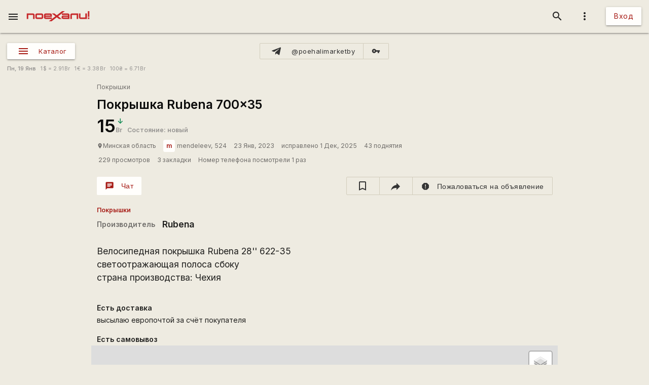

--- FILE ---
content_type: text/html; charset=UTF-8
request_url: https://poehali.net/market/?a=17439
body_size: 23231
content:
<!DOCTYPE html><html id="bs-html" lang="ru"><head><script src="https://cse.google.com/cse.js?cx=526604ad6b64ba257" async="async"></script><meta http-equiv="Last-Modified" content="2025-12-01T20:40:00+03:00"/><meta property="og:type" content="product"/><meta property="product:price:amount" content="15"/><meta property="product:price:currency" content="BYN"/><meta property="product:weight:value"/><meta property="product:weight:units" content="g"/><meta property="product:sale_price:amount"/><meta property="product:sale_price_dates:start"/><meta property="product:sale_price_dates:end"/><meta charset="utf-8"/><meta http-equiv="X-UA-Compatible" content="IE=edge"/><meta name="viewport" content="width=device-width, initial-scale=1"/><title>Покрышка Rubena 700x35 - 15.00Br - Минская область - Поехали!</title><meta name="author" content="mendeleev"/><meta name="description" content="Велосипедная покрышка Rubena 28\'\' 622-35 светоотражающая полоса сбоку страна производства: Чехия"/><meta http-equiv="Last-Modified" content="2026-01-19T11:29:09+03:00"/><meta property="og:site_name" content="Поехали!"/><meta property="og:title" content="Покрышка Rubena 700x35 - 15.00Br - Минская область"/><meta property="og:description" content="Велосипедная покрышка Rubena 28\'\' 622-35 светоотражающая полоса сбоку страна производства: Чехия"/><meta property="og:image" content="https://poehali.net/images/market_ads/17439/337794_m.jpg"/><meta property="og:url" content="https://poehali.net/market/?a=17439"/><meta name="theme-color" content="#c00000"/><link rel="shortcut icon" href="/favicon.ico"/><link rel="shortcut icon" type="image/png" sizes="32x32" href="/favicon-32x32.png"/><link rel="shortcut icon" type="image/png" sizes="16x16" href="/favicon-16x16.png"/><link rel="mask-icon" color="#EEEBE1" sizes="16x16" href="/safari-pinned-tab.svg"/><link rel="image_src" href="https://poehali.net/images/market_ads/17439/337794_m.jpg?1768811349"/><link rel="manifest" href="/manifest.json"/><style>body{visibility: hidden;opacity: 0;overflow:hidden;}</style><script data-ad-client="ca-pub-2786791868233994" async="async" src="https://pagead2.googlesyndication.com/pagead/js/adsbygoogle.js"></script><script async="async" src="https://www.googletagmanager.com/gtag/js?id=UA-536620-3"></script><script>window.dataLayer = window.dataLayer || [];function gtag(){dataLayer.push(arguments);}gtag('js', new Date());gtag('config', 'UA-536620-3');</script></head><body id="bs-body" class="bs-body bs-market-page view_"><header id="app-header" class="bs-app-header"><div id="app-header-nav-bar" class="navbar-fixed"><nav id="app-header-nav" class="nav-extended"><div id="app-header-progress" class="progress light-red darken-1 bs-h bs-t bs-pos-a bs-z-1000"><div id="app-header-progress-indeterminate" class="indeterminate red accent-2"></div></div><div id="app-header-nav-wrapper" class="nav-wrapper"><div id="app-header-nav-wrapper-conteiner" class="nav-wrapper bs-app-header-container"><div class="bs-pos-r"><a class="brand-logo" href="https://poehali.net" title="Заглавная страница" style=" left:2.65rem;transform:none;"><span id="app-logotype" style="width:127px;height:2rem;"><span><svg width="150" height="24" fill="none" version="1.1" viewBox="0 0 146 24" xml:space="preserve" xmlns="http://www.w3.org/2000/svg" xmlns:cc="http://creativecommons.org/ns#" xmlns:dc="http://purl.org/dc/elements/1.1/" xmlns:rdf="http://www.w3.org/1999/02/22-rdf-syntax-ns#"><metadata><rdf:RDF><cc:Work rdf:about=""><dc:format>image/svg+xml</dc:format><dc:type rdf:resource="http://purl.org/dc/dcmitype/StillImage"/><dc:title/></cc:Work></rdf:RDF></metadata>
  <path id="applogo" d="m96.125 5.4852h-14.365v3.4437h14.365v1.4834h-11.296c-2.4581 0-3.6958 1.9956-3.6958 4.0265s1.2378 4.0618 3.6784 4.0795h14.853v-9.4481c0-1.9779-1.6038-3.585-3.5388-3.585zm0 9.5717h-11.296v-1.5187h11.296v1.5187zm8.9433-9.5717c-1.953 0-3.539 1.6071-3.539 3.585v9.4481h3.574v-9.5894h11.226v9.5894h3.574v-13.033h-14.835zm31.571 0v9.5717h-11.227v-9.5717h-3.574v9.4481c0 1.9603 1.586 3.585 3.522 3.585h14.852v-13.033h-3.573zm5.84 9.5717v3.4614h3.521v-3.4614h-3.521zv3.4614h3.521v-3.4614h-3.521zm-5.84-9.5717v9.5717h-11.227v-9.5717h-3.574v9.4481c0 1.9603 1.586 3.585 3.522 3.585h14.852v-13.033h-3.573zm-31.571 0c-1.953 0-3.539 1.6071-3.539 3.585v9.4481h3.574v-9.5894h11.226v9.5894h3.574v-13.033h-14.835zm-8.9433 0h-14.365v3.4437h14.365v1.4834h-11.296c-2.4581 0-3.6958 1.9956-3.6958 4.0265s1.2378 4.0618 3.6784 4.0795h14.853v-9.4481c0-1.9779-1.6038-3.585-3.5388-3.585zm0 9.5717h-11.296v-1.5187h11.296v1.5187zm-81.289-9.5717h-14.835v13.033h3.5737v-9.5894h11.227v9.5894h3.5737v-9.4481c0-1.9779-1.5864-3.585-3.5389-3.585zm20.048 0h-11.296c-1.9525 0-3.5388 1.6071-3.5388 3.585v5.8631c0 1.9603 1.5863 3.585 3.5388 3.585h11.296c1.935 0 3.5389-1.6247 3.5389-3.585v-5.8631c0-1.9779-1.6039-3.585-3.5389-3.585zm0 9.5717h-11.314v-6.128h11.314v6.128zm61.242-9.5717h-14.365v3.4437h14.365v1.4834h-11.296c-2.4581 0-3.6958 1.9956-3.6958 4.0265s1.2378 4.0618 3.6784 4.0795h14.853v-9.4481c0-1.9779-1.6038-3.585-3.5388-3.585zm0 9.5717h-11.296v-1.5187h11.296v1.5187zm8.9433-9.5717c-1.953 0-3.539 1.6071-3.539 3.585v9.4481h3.574v-9.5894h11.226v9.5894h3.574v-13.033h-14.835zm31.571 0v9.5717h-11.227v-9.5717h-3.574v9.4481c0 1.9603 1.586 3.585 3.522 3.585h14.852v-13.033h-3.573zm5.84 9.5717v3.4614h3.521v-3.4614h-3.521zv3.4614h3.521v-3.4614h-3.521zm-5.84 0h-11.227v-9.5717h-3.574v9.4481c0 1.9603 1.586 3.585 3.522 3.585h14.852v-13.033h-3.573v9.5717zm-35.11-5.9867v9.4481h3.574v-9.5894h11.226v9.5894h3.574v-13.033h-14.835c-1.953 0-3.539 1.6071-3.539 3.585zm-5.4043-3.585h-14.365v3.4437h14.365v1.4834h-11.296c-2.4581 0-3.6958 1.9956-3.6958 4.0265s1.2378 4.0618 3.6784 4.0795h14.853v-9.4481c0-1.9779-1.6038-3.585-3.5388-3.585zm0 9.5717h-11.296v-1.5187h11.296v1.5187zm-61.242-9.5717h-11.296c-1.9525 0-3.5388 1.6071-3.5388 3.585v5.8631c0 1.9603 1.5863 3.585 3.5388 3.585h11.296c1.935 0 3.5389-1.6247 3.5389-3.585v-5.8631c0-1.9779-1.6039-3.585-3.5389-3.585zm0 9.5717h-11.314v-6.128h11.314v6.128zm-20.048-9.5717h-14.835v13.033h3.5737v-9.5894h11.227v9.5894h3.5737v-9.4481c0-1.9779-1.5864-3.585-3.5389-3.585zm127.64 13.033h3.521v-3.4614h-3.521v3.4614zm0-18.525v13.545h3.521v-13.545h-3.521zm-5.84 15.064h-11.227v-9.5717h-3.574v9.4481c0 1.9603 1.586 3.585 3.522 3.585h14.852v-13.033h-3.573v9.5717zm-35.11-5.9867v9.4481h3.574v-9.5894h11.226v9.5894h3.574v-13.033h-14.835c-1.953 0-3.539 1.6071-3.539 3.585zm-5.4043-3.585h-14.365v3.4437h14.365v1.4834h-11.296c-2.4581 0-3.6958 1.9956-3.6958 4.0265s1.2378 4.0618 3.6784 4.0795h14.853v-9.4481c0-1.9779-1.6038-3.585-3.5388-3.585zm0 9.5717h-11.296v-1.5187h11.296v1.5187zm-13.667-15.064-12.482 9.713-5.439-4.2207h-6.1713l8.5073 6.6225-8.2458 6.4106v-3.4614h-14.835v-1.5011h14.835v-4.4856c0-1.9779-1.5864-3.585-3.5388-3.585h-11.296c-1.9525 0-3.5389 1.6071-3.5389 3.585v5.8631c0 1.9603 1.5864 3.585 3.5389 3.585h14.818l-7.0429 5.4746h6.363l12.133-9.4128 5.0729 3.9382h6.1712l-8.1585-6.34 8.6118-6.6931 7.0603-5.4923h-6.363zm-38.666 8.936h11.296v1.5188h-11.296v-1.5188zm-8.9082-3.4437h-11.296c-1.9525 0-3.5388 1.6071-3.5388 3.585v5.8631c0 1.9603 1.5863 3.585 3.5388 3.585h11.296c1.935 0 3.5389-1.6247 3.5389-3.585v-5.8631c0-1.9779-1.6039-3.585-3.5389-3.585zm0 9.5717h-11.314v-6.128h11.314v6.128zm-20.048-9.5717h-14.835v13.033h3.5737v-9.5894h11.227v9.5894h3.5737v-9.4481c0-1.9779-1.5864-3.585-3.5389-3.585zm81.289 0h-14.365v3.4437h14.365v1.4834h-11.296c-2.4581 0-3.6958 1.9956-3.6958 4.0265s1.2378 4.0618 3.6784 4.0795h14.853v-9.4481c0-1.9779-1.6038-3.585-3.5388-3.585zm0 9.5717h-11.296v-1.5187h11.296v1.5187zm8.9433-9.5717c-1.953 0-3.539 1.6071-3.539 3.585v9.4481h3.574v-9.5894h11.226v9.5894h3.574v-13.033h-14.835zm31.571 0v9.5717h-11.227v-9.5717h-3.574v9.4481c0 1.9603 1.586 3.585 3.522 3.585h14.852v-13.033h-3.573zm5.84 9.5717v3.4614h3.521v-3.4614h-3.521zv3.4614h3.521v-3.4614h-3.521zm-5.84-9.5717v9.5717h-11.227v-9.5717h-3.574v9.4481c0 1.9603 1.586 3.585 3.522 3.585h14.852v-13.033h-3.573zm-31.571 0c-1.953 0-3.539 1.6071-3.539 3.585v9.4481h3.574v-9.5894h11.226v9.5894h3.574v-13.033h-14.835zm-8.9433 0h-14.365v3.4437h14.365v1.4834h-11.296c-2.4581 0-3.6958 1.9956-3.6958 4.0265s1.2378 4.0618 3.6784 4.0795h14.853v-9.4481c0-1.9779-1.6038-3.585-3.5388-3.585zm0 9.5717h-11.296v-1.5187h11.296v1.5187zm0-9.5717h-14.365v3.4437h14.365v1.4834h-11.296c-2.4581 0-3.6958 1.9956-3.6958 4.0265s1.2378 4.0618 3.6784 4.0795h14.853v-9.4481c0-1.9779-1.6038-3.585-3.5388-3.585zm0 9.5717h-11.296v-1.5187h11.296v1.5187zm8.9433-9.5717c-1.953 0-3.539 1.6071-3.539 3.585v9.4481h3.574v-9.5894h11.226v9.5894h3.574v-13.033h-14.835zm31.571 0v9.5717h-11.227v-9.5717h-3.574v9.4481c0 1.9603 1.586 3.585 3.522 3.585h14.852v-13.033h-3.573zm5.84 9.5717v3.4614h3.521v-3.4614h-3.521zv3.4614h3.521v-3.4614h-3.521zm-5.84-9.5717v9.5717h-11.227v-9.5717h-3.574v9.4481c0 1.9603 1.586 3.585 3.522 3.585h14.852v-13.033h-3.573zm-31.571 0c-1.953 0-3.539 1.6071-3.539 3.585v9.4481h3.574v-9.5894h11.226v9.5894h3.574v-13.033h-14.835zm-8.9433 0h-14.365v3.4437h14.365v1.4834h-11.296c-2.4581 0-3.6958 1.9956-3.6958 4.0265s1.2378 4.0618 3.6784 4.0795h14.853v-9.4481c0-1.9779-1.6038-3.585-3.5388-3.585zm0 9.5717h-11.296v-1.5187h11.296v1.5187z" fill="#eeebe1"/>
</svg>
</span><style type="text/css">#app-logotype path{fill:#c00000}</style></span></a></div><ul class="navbar-list right"><li><a id="profile-dropdown-trigger" href="javascript:void(0);" class="dropdown-trigger waves-effect waves-block waves-light"  data-target="profile-dropdown" data-dropdown_alignment="right" data-dropdown_auto_trigger="1" data-dropdown_cover_trigger="0" data-dropdown_close_on_click="1" data-dropdown_constrain_width="0" data-dropdown_hover="0" data-dropdown_on_open_end=""><i class="material-icons medium grey-text text-darken-4">more_vert</i></a><a id="switch-dark_theme-dropdown-trigger" href="javascript:void(0);" class="dropdown-trigger waves-effect waves-block waves-light bs-w-100 bs-d-b"  data-target="switch-dark_theme-dropdown" data-dropdown_alignment="right" data-dropdown_auto_trigger="1" data-dropdown_cover_trigger="0" data-dropdown_close_on_click="0" data-dropdown_constrain_width="0" data-dropdown_hover="0" data-dropdown_on_open_end=""></a><a id="switch-language-dropdown-trigger" href="javascript:void(0);" class="dropdown-trigger waves-effect waves-block waves-light bs-w-100 bs-d-b"  data-target="switch-language-dropdown" data-dropdown_alignment="right" data-dropdown_auto_trigger="1" data-dropdown_cover_trigger="0" data-dropdown_close_on_click="1" data-dropdown_constrain_width="0" data-dropdown_hover="0" data-dropdown_on_open_end=""></a><ul id="profile-dropdown" class="dropdown-content" tabindex="0"><li tabindex="0"><a title="Тёмная тема выкл." class="bs-t-w-nw grey-text text-darken-4" on="click" on_click="click:#switch-dark_theme-dropdown-trigger"><i class="material-icons ">brightness_4</i><span id="dark-theme-title">Тёмная тема выкл.</span><i class="material-icons small right bs-m-r bs-m-l-a">chevron_right</i></a></li><li tabindex="0"><a title="Выбрать язык" class="bs-t-w-nw grey-text text-darken-4" on="click" on_click="click:#switch-language-dropdown-trigger"><i class="material-icons ">translate</i><span>Выбрать язык</span><i class="material-icons small right bs-m-r bs-m-l-a">chevron_right</i></a></li></ul><ul id="switch-dark_theme-dropdown" class="dropdown-content" tabindex="1"><li tabindex="0"><a id="switch-dark_theme-dropdown-back" href="javascript:void(0);" title="Назад" class="bs-t-w-nw grey-text text-darken-4" on="click" on_click="click:#profile-dropdown-trigger"><i class="material-icons ">arrow_back</i>Назад</a></li><li tabindex="0" class=" divider" pointer-events="none"></li><li tabindex="0"><span class="bs-p-a-m" style="max-width:320px;">Для более комфортного просмотра страниц в тёмное время суток или в слабоосвещённом помещении</span></li><li tabindex="0"><a href="javascript:void(0);" class="bs-app-header-dark-theme-switcher bs-p-a-m" on="click" on_click="click:#input-dark_theme;submit:#input-dark_theme/closest/form"><form id="form-12857255" class="bs-form-app_header_user bs-w-100" on="submit" action="user" on_submit="set_prop:this/[form='form-12857255']:disabled:1;submit:this"><input type="hidden"/><input type="hidden" name="base_action" value="set"/><fieldset id="bs-form-app_header_user-group-switcher" class="row bs-form-group bs-form-group-switcher"><input type="hidden" id="input-input-header-user_id" name="user_id" class="validate client-storage" title="User ID"/><div id="form-element-app_header_user-bool-dark_theme" class="input-field col s12 bs-form-bool bs-form-bool-switcher"><div class="switch" title="Тёмная тема"><label><input id="input-dark_theme" type="checkbox" name="dark_theme" class="client-storage validate"/><span class="lever"></span></label></div><div id="dark_theme-bool-elements" storage-replace="1"></div><label for="input-dark_theme" class=" center-align active"><span>Тёмная тема</span></label></div></fieldset></form></a></li></ul><ul id="switch-language-dropdown" class="dropdown-content" tabindex="1"><li tabindex="0"><a id="switch-language-dropdown-back" href="javascript:void(0);" title="Назад" class="bs-t-w-nw grey-text text-darken-4" on="click" on_click="click:#profile-dropdown-trigger"><i class="material-icons ">arrow_back</i>Назад</a></li><li tabindex="0" class=" divider" pointer-events="none"></li><li tabindex="0"><a id="switch-language-dropdown-be_BY" href="javascript:void(0);" title="Беларуская" class="bs-t-w-nw grey-text text-darken-4" on="click" action="user" on_click="submit:this"  data-base_action="function" data-function="set_locale" data-user_id="" data-locale="be_BY"><i class="material-icons ">radio_button_unchecked</i>Беларуская</a></li><li tabindex="0"><a id="switch-language-dropdown-ru_RU" title="Русский" class="bs-t-w-nw grey-text text-darken-1" action="user"  data-base_action="function" data-function="set_locale" data-user_id="" data-locale="ru_RU"><i class="material-icons ">radio_button_checked</i>Русский</a></li><li tabindex="0"><a id="switch-language-dropdown-en_EN" href="javascript:void(0);" title="English" class="bs-t-w-nw grey-text text-darken-4" on="click" action="user" on_click="submit:this"  data-base_action="function" data-function="set_locale" data-user_id="" data-locale="en_EN"><i class="material-icons ">radio_button_unchecked</i>English</a></li><li tabindex="0"><a id="switch-language-dropdown-pl_PL" href="javascript:void(0);" title="Polski" class="bs-t-w-nw grey-text text-darken-4" on="click" action="user" on_click="submit:this"  data-base_action="function" data-function="set_locale" data-user_id="" data-locale="pl_PL"><i class="material-icons ">radio_button_unchecked</i>Polski</a></li></ul></li><li><a class="btn hide-on-small-only" href="/signin/">Вход</a><a class="grey-text text-darken-4 hide-on-med-and-up" href="/signin/"><i class="material-icons small">accessibility_new</i></a></li></ul><ul class="right navbar-list"></ul><ul class="right navbar-list bs-app-header-search"><li class="bs-app-header-search-trigger"><a class="waves-effect waves-block waves-light grey-text text-darken-4" on="click" on_click="add_class:this/closest/.bs-app-header-container:bs-search-mode;add_class:#bs-serach-close:bs-d-f;remove_class:#bs-serach-close:bs-d-n;focus:this/closest/.bs-app-header-search/[name=search]"><i class="material-icons small">search</i></a></li><li class="bs-app-header-search-form-li bs-d-f bs-w-100 bs-pos-a"><div class="gcse-search" enableAutoComplete="true" language="ru"></div><a id="bs-serach-close" class="waves-effect waves-block waves-light grey-text text-darken-4 bs-d-n bs-a-f-j-c" style="width:64px;" on="click" on_click="remove_class:this/closest/.bs-app-header-container:bs-search-mode;add_class:this:bs-d-f;add_class:this:bs-d-n;blur:this/closest/.bs-app-header-search/[name=search]"><i class="material-icons small">search_off</i></a></li></ul><a href="javascript:void(0);" class=" waves-effect waves-light bs-app-header-menu-button grey-text text-darken-4" on="click,onoff,on,off" on_click="trigger:onoff" on_onoff="" on_on="remove_class:#mobile-menu:active;remove_cookie:show_main_menu:/:poehali.net" on_off="add_class:#mobile-menu:active;set_cookie:show_main_menu:1:365:/:poehali.net"  data-target="mobile-menu" data-action_direction="onoff" data-toggle_state="off"><i class="material-icons small">menu</i></a></div></div></nav></div></header><section class="bs-body-content bs-h-100"><ul id="mobile-menu" class="sidenav" tabindex="0" style=" top:65px;z-index:1;"><li tabindex="0"><a href="/" title="События" class="waves-effect bs-tr"><span class="mdi mdi-calendar-text mdi-24px "></span>События</a></li><li tabindex="0"><a title="Барахолка" class="bs-f-w-b bs-tr" href="/market/"><span class="mdi mdi-shopping mdi-24px bs-t-c-e-i"></span>Барахолка</a></li><li tabindex="0"><a href="/point/7/" title="Геоточки Беларуси" class="waves-effect bs-tr"><span class="mdi mdi-map-marker-multiple mdi-24px "></span>Геоточки Беларуси</a></li><li tabindex="0"><a href="/forum/" title="Форум" class="waves-effect bs-tr"><span class="mdi mdi-forum mdi-24px "></span>Форум</a></li><li tabindex="0" class=" divider"></li><li tabindex="0"><a href="/info/" title="Инфоцентр" class="waves-effect bs-tr"><i class="material-icons small ">info</i>Инфоцентр</a></li><li tabindex="0"><a title="Обратная связь" class="waves-effect bs-tr" on="click" action="report" role="report" on_click="submit:this"  data-base_action="form" data-modal_id="app_header_menu-report-modal" data-modal_dismissible="1" data-modal_class="bs-market-ad-form" data-fields="body" data-autosave="1" data-form_title="Обратная связь" data-submit_text="Send" data-group_title_hide="1" data-data="eyJvYmplY3RfdHlwZSI6Mn0="><i class="material-icons small ">sms_failed</i>Обратная связь</a></li><li tabindex="0" class=" divider"></li><li tabindex="0" class=" custom"><ul class=" bs-m-t-xs bs-d-f bs-f-w bs-a-f-j-c" style=" margin-left:.55rem;"><a class="btn btn-small btn-flat btn-floating bs-m-r-xxs" title="Facebook" href="https://www.facebook.com/poehali.net/" style="text-decoration:none;" rel="nofollow"><i class="fab fa-facebook bs-t-c-s-i"></i></a><a class="btn btn-small btn-flat btn-floating bs-m-r-xxs" title="VK" href="https://vk.com/poehalinet" style="text-decoration:none;" rel="nofollow"><i class="fab fa-vk bs-t-c-s-i"></i></a><a class="btn btn-small btn-flat btn-floating bs-m-r-xxs" title="Instagram" href="https://www.instagram.com/poehalinet/" style="text-decoration:none;" rel="nofollow"><i class="fab fa-instagram bs-t-c-s-i"></i></a><a class="btn btn-small btn-flat btn-floating bs-m-r-xxs" title="Youtube" href="https://www.youtube.com/channel/UCGVhc7CU_yMG4PLRAE4XRqw" style="text-decoration:none;" rel="nofollow"><i class="fab fa-youtube bs-t-c-s-i"></i></a><a class="btn btn-small btn-flat btn-floating bs-m-r-xxs" title="Telegram" href="https://t.me/poehalinet" style="text-decoration:none;" rel="nofollow"><i class="fab fa-telegram bs-t-c-s-i"></i></a><a class="btn btn-small btn-flat btn-floating bs-m-r-xxs" title="Market" href="https://t.me/poehalimarketby" style="text-decoration:none;" rel="nofollow"><i class="fab fa-telegram bs-t-c-s-i"></i></a><a class="btn btn-small btn-flat btn-floating bs-m-r-xxs" title="Feed market" href="https://poehali.net/market_feed/" style="text-decoration:none;"><i class="fas fa-rss bs-t-c-s-i"></i></a></ul></li><li tabindex="0" class=" custom"><div class="bs-p-h-m bs-t-s-xs bs-t-l-xxs-i bs-t-c-s"><div><p>Туризм и&nbsp;спорт в&nbsp;Беларуси. Свободный сайт для&nbsp;планирования событий спортивной и&nbsp;туристической тематики. Здесь те, кто гоняет во&nbsp;всю мощь.</p></div><div class="bs-m-t-s bs-m-b-m">&copy; <a class="bs-t-c-s" href="https://poehali.net" title="Поехали!">poehali.net</a>
 2002-2026 Belarus</div></div></li></ul><div id="mobile-menu-emulator"></div><div class="bs-body-content-wrap bs-h-100"><section class="bs-market view_"><div class="bs-market-header bs-d-f bs-f-c bs-a-f-j-e bs-bg-c-l"></div><div id="market-panel" class="container bs-market-header-panel-container bs-d-f bs-p-h-m bs-p-b-xxs bs-p-t-l"><div class="bs-market-header-panel-catalog" style="flex:1 1 0;"><a href="javascript:void(0);" class="sidenav-trigger waves-effect waves-light market-menu-button btn btn-small bs-a-f-i-c bs-d-if"  data-target="market-menu"><span class="mdi mdi-menu mdi-24px"></span><span class="btn-title">Каталог</span></a></div><div class="btn-group bs-d-f bs-a-f-j-c bs-market-header-panel-telegram" style="flex:1 1 0;"><a class="btn btn-small btn-flat bs-b bs-b-c-sa2 bs-d-f bs-a-f-i-c tooltipped" title="@poehalimarketby" href="https://t.me/poehalimarketby" rel="nofollow"  data-tooltip="Канал Барахолки в Телеграме" data-position="top"><span class="mdi mdi-telegram mdi-24px left"></span><span class="btn-title">@poehalimarketby</span></a><a class="btn btn-small btn-flat bs-b bs-b-c-sa2 bs-d-f bs-a-f-i-c" title="Обход блокировки" href="https://rozetked.me/articles/1480-nastraivaem-proksi-dlya-telegram" rel="nofollow"><i class="material-icons small">vpn_key</i></a></div><div class="bs-d-f bs-a-f-j-e bs-market-header-panel-map" style="flex:1 1 0;"></div></div><div class="container bs-market-header-description-container bs-d-f bs-f-w bs-a-f-i-c bs-p-h-m bs-p-b-xs bs-a-f-j-s"><div class="marquee bs-m-t-xs bs-d-n" style="flex:1 1 0;min-width:320px;"><div class="bs-t-c-s bs-pos-r bs-t-l-s bs-m-t-xxxs" style="-webkit-animation:marquee 230s infinite linear;
    animation:marquee 230s infinite linear;"><p>Барахолка в Телеграме! Все объявления Барахолки транслируются на нашем специальном канале в Телеграме <a href="https://t.me/poehalimarketby" class="bs-t-c-b" rel="nofollow" target="_blank">@poehalimarketby</a>. Подключайтесь. Если ссылка блокируется — используйте <a href="https://rozetked.me/articles/1480-nastraivaem-proksi-dlya-telegram" class="bs-t-c-b" rel="nofollow" target="_blank">защищённое соединение</a> или браузер <a href="https://www.torproject.org/ru/download/" class="bs-t-c-b" rel="nofollow" target="_blank">Тор</a>. В Республике Беларусь на товары (работы, услуги), за исключением случаев, предусмотренных Законом, применяются свободные цены (тарифы). Закон РБ О ценообразовании от 1999 г. <a href="https://pravo.by/document/?guid=3871&amp;p0=h19900255" class="bs-t-c-b" rel="nofollow" target="_blank">Глава 6</a>.</p><p>Уважаемые пользователи! Напоминаем вам, что вы можете пожаловаться на объявление или комментарий к объявлению. Рекомендуем перед публикацией объявлений или комментариев ознакомиться с <a href="https://poehali.net/info/offer/market/" class="bs-t-c-b">Правилами Барахолки</a>. Уважайте друг друга.</p><p>Приглашаем всех желающих опробовать новый сервис <a href="/points/" class="bs-t-c-b">Геоточки</a>. Здесь вы сможете не только отыскать интересные места в Беларуси, но и поделиться координатами своих любимых локаций.</p><p>Объединяйте товары под собственной Страницей на Поехали! Тем, у кого много предложений, будет значительно удобнее работать с товарами из под собственной Страницы. На Страницах для продавцов доступны дополнительные инструменты по работе с товарами и действуют специальные условия, позволяющие указывать адрес сайта и номера телефонов Продавца. Подробнее о Страницах читайте в <a href="https://poehali.net/info/offer/pages/" class="bs-t-c-b">Инфоцентре</a>.</p><p>Указывайте информацию о самовывозе. Установите маркер в нужное место на Карте и ваше объявление будет показано на общей карте Барахолки. Покупатели чаще выбирают предложение, находящееся поблизости от них.</p><p>Гоняем во всю мощь, знакомимся и ищем единомышленников с помощью сервиса <a href="/" class="bs-t-c-b">События</a>!</p><p>Указывайте информацию о доставке. Покупателю будет значительно проще принять положительное решение, если товар может быть отправлен почтой или службой доставки.</p></div></div><div class="bs-t-s-xs bs-t-l-xs bs-m-t-xs bs-t-c-t bs-t-w-nw"><span class="bs-f-w-b">Пн,  19 Янв</span>
&nbsp;&nbsp;<span title="American dollar">1<span class="bs-m-l-xxxs">$</span> = 2.91<span class="bs-m-l-xxxs">Br</span></span>
&nbsp;&nbsp;<span title="Euro">1<span class="bs-m-l-xxxs">€</span> = 3.38<span class="bs-m-l-xxxs">Br</span></span>
&nbsp;&nbsp;<span title="Hryvnia">100<span class="bs-m-l-xxxs">₴</span> = 6.71<span class="bs-m-l-xxxs">Br</span></span>
</div></div><section class="bs-market-category"><ul id="market-menu" class="sidenav" tabindex="0"><li tabindex="0" id="market-header" class=" custom"><div class="bs-market-header-title-container bs-d-f bs-a-f-i-c bs-f-w bs-p-t-s bs-p-l-l"><div class="bs-d-f bs-f-c"><h1 class="bs-market-header-title bs-f-w-b bs-t-c-d bs-m-t bs-m-b bs-m-r-s bs-t-s-h-s bs-t-l-s"><a class="bs-t-c-d" href="/market/" title="Барахолка">Барахолка</a></h1><span class="bs-t-c-t bs-d-f bs-f-c bs-t-s-s bs-t-l-s bs-m-t-xs"><span>10 объявлений за 24 часа</span><span>Всего объявлений: 5337</span></span></div></div></li><li tabindex="0" class=" divider"></li><li tabindex="0" class=" custom"><section class="bs-market-categories bs-bg-c-p bs-b-b bs-b-c-d"><section class="container bs-market-categories-category bs-p-a-xs bs-m-b-m"><a class="bs-market-categories-category-title bs-d-b bs-p-h-s bs-p-v-m bs-t-c-d bs-t-s-h-xxl bs-t-l-xxl bs-f-w-b" href="?c=12" title="Вело барахолка"><span>Вело барахолка</span></a><div class="bs-market-categories-category-subcategories bs-d-f bs-f-w"><div class="bs-market-categories-category-subcategories-subcategory bs-market-categories-category-subcategories-subcategory-entity bs-d-f bs-f-c bs-p-t-s bs-p-b-xs bs-p-l-l bs-p-r-xxxs"><div class="bs-d-f bs-a-f-j-sb bs-a-f-i-c"><a class="bs-market-categories-category-subcategories-subcategory-header bs-d-f bs-a-f-i-c bs-t-c-d bs-m-b" href="?e=13" title="Велосипеды"><span class="medium  bs-market-categories-category-subcategories-subcategory-header-cover waves-effect waves-light bs-m-r-xs" title="Велосипед"><img alt="Велосипед" src="https://poehali.net/images/market_tags/13/13_m.jpg?1608033883" title="Велосипед"/></span><span class="bs-d-f bs-a-f-j-sb bs-a-f-i-c"><span class="bs-market-categories-category-subcategories-subcategory-header-title bs-f-w-b bs-t-s-h-l bs-t-l-l"><span>Велосипеды</span></span></span></a><button class="btn-flat btn-floating btn-small bs-t-c-s btn waves-effect waves-light" title="Expand catalog" on="click,onoff,on,off" type="button" on_click="trigger:onoff" on_onoff="" on_on="remove_class:this/closest/.bs-market-categories-category-subcategories-subcategory/.bs-market-categories-category-entities:bs-h-i bs-v-v;add_class:this/closest/.bs-market-categories-category-subcategories-subcategory/.bs-market-categories-category-entities:bs-h bs-v-h;replace:this/i:expand_more" on_off="add_class:this/closest/.bs-market-categories-category-subcategories-subcategory/.bs-market-categories-category-entities:bs-h-100 bs-v-v;remove_class:this/closest/.bs-market-categories-category-subcategories-subcategory/.bs-market-categories-category-entities:bs-h bs-v-h;replace:this/i:expand_less"  data-action_direction="onoff" data-toggle_state="off"><i class="material-icons x-small bs-t-c-s-i">expand_more</i></button></div><div class="bs-market-categories-category-entities bs-d-f bs-f-w bs-d-g_ bs-d-g-c-4 bs-m-t-xxs bs-h bs-v-h" title="Тип велосипеда"><a class="bs-market-categories-category-entities-entity bs-m-r-s bs-m-b-xxs bs-t-c-d bs-t-l-m-i bs-m-b-s-i" href="/market/?e=13&t_804[2126]=on" title="Горный"><span>Горный</span></a><a class="bs-market-categories-category-entities-entity bs-m-r-s bs-m-b-xxs bs-t-c-d bs-t-l-m-i bs-m-b-s-i" href="/market/?e=13&t_804[2128]=on" title="Детский"><span>Детский</span></a><a class="bs-market-categories-category-entities-entity bs-m-r-s bs-m-b-xxs bs-t-c-d bs-t-l-m-i bs-m-b-s-i" href="/market/?e=13&t_804[2129]=on" title="Женский"><span>Женский</span></a><a class="bs-market-categories-category-entities-entity bs-m-r-s bs-m-b-xxs bs-t-c-d bs-t-l-m-i bs-m-b-s-i" href="/market/?e=13&t_804[2130]=on" title="Шоссе"><span>Шоссе</span></a><a class="bs-market-categories-category-entities-entity bs-m-r-s bs-m-b-xxs bs-t-c-d bs-t-l-m-i bs-m-b-s-i" href="/market/?e=13&t_804[2131]=on" title="шоссейный"><span>шоссейный</span></a><a class="bs-market-categories-category-entities-entity bs-m-r-s bs-m-b-xxs bs-t-c-d bs-t-l-m-i bs-m-b-s-i" href="/market/?e=13&t_804[2135]=on" title="BMX"><span>BMX</span></a><a class="bs-market-categories-category-entities-entity bs-m-r-s bs-m-b-xxs bs-t-c-d bs-t-l-m-i bs-m-b-s-i" href="/market/?e=13&t_804[2136]=on" title="Гибридный"><span>Гибридный</span></a><a class="bs-market-categories-category-entities-entity bs-m-r-s bs-m-b-xxs bs-t-c-d bs-t-l-m-i bs-m-b-s-i" href="/market/?e=13&t_804[2137]=on" title="Гибрид"><span>Гибрид</span></a><a class="bs-market-categories-category-entities-entity bs-m-r-s bs-m-b-xxs bs-t-c-d bs-t-l-m-i bs-m-b-s-i" href="/market/?e=13&t_804[2138]=on" title="Городской"><span>Городской</span></a><a class="bs-market-categories-category-entities-entity bs-m-r-s bs-m-b-xxs bs-t-c-d bs-t-l-m-i bs-m-b-s-i" href="/market/?e=13&t_804[2140]=on" title="Двухподвес"><span>Двухподвес</span></a><a class="bs-market-categories-category-entities-entity bs-m-r-s bs-m-b-xxs bs-t-c-d bs-t-l-m-i bs-m-b-s-i" href="/market/?e=13&t_804[2142]=on" title="Подростковый"><span>Подростковый</span></a><a class="bs-market-categories-category-entities-entity bs-m-r-s bs-m-b-xxs bs-t-c-d bs-t-l-m-i bs-m-b-s-i" href="/market/?e=13&t_804[2143]=on" title="Туристический"><span>Туристический</span></a><a class="bs-market-categories-category-entities-entity bs-m-r-s bs-m-b-xxs bs-t-c-d bs-t-l-m-i bs-m-b-s-i" href="/market/?e=13&t_804[2144]=on" title="Фикс"><span>Фикс</span></a><a class="bs-market-categories-category-entities-entity bs-m-r-s bs-m-b-xxs bs-t-c-d bs-t-l-m-i bs-m-b-s-i" href="/market/?e=13&t_804[2146]=on" title="Хардтейл"><span>Хардтейл</span></a><a class="bs-market-categories-category-entities-entity bs-m-r-s bs-m-b-xxs bs-t-c-d bs-t-l-m-i bs-m-b-s-i" href="/market/?e=13&t_804[2147]=on" title="Циклокросс"><span>Циклокросс</span></a><a class="bs-market-categories-category-entities-entity bs-m-r-s bs-m-b-xxs bs-t-c-d bs-t-l-m-i bs-m-b-s-i" href="/market/?e=13&t_804[2148]=on" title="Электровелосипед"><span>Электровелосипед</span></a><a class="bs-market-categories-category-entities-entity bs-m-r-s bs-m-b-xxs bs-t-c-d bs-t-l-m-i bs-m-b-s-i" href="/market/?e=13&t_804[2480]=on" title="Гревел"><span>Гревел</span></a><a class="bs-market-categories-category-entities-entity bs-m-r-s bs-m-b-xxs bs-t-c-d bs-t-l-m-i bs-m-b-s-i" href="/market/?e=13&t_804[2671]=on" title="Кросс-кантри"><span>Кросс-кантри</span></a><a class="bs-market-categories-category-entities-entity bs-m-r-s bs-m-b-xxs bs-t-c-d bs-t-l-m-i bs-m-b-s-i" href="/market/?e=13&t_804[2736]=on" title="Мтб"><span>Мтб</span></a><a class="bs-market-categories-category-entities-entity bs-m-r-s bs-m-b-xxs bs-t-c-d bs-t-l-m-i bs-m-b-s-i" href="/market/?e=13&t_804[3174]=on" title="Найнер"><span>Найнер</span></a><a class="bs-market-categories-category-entities-entity bs-m-r-s bs-m-b-xxs bs-t-c-d bs-t-l-m-i bs-m-b-s-i" href="/market/?e=13&t_804[3444]=on" title="Дорожный"><span>Дорожный</span></a><a class="bs-market-categories-category-entities-entity bs-m-r-s bs-m-b-xxs bs-t-c-d bs-t-l-m-i bs-m-b-s-i" href="/market/?e=13&t_804[4057]=on" title="Фэтбайк"><span>Фэтбайк</span></a><a class="bs-market-categories-category-entities-entity bs-m-r-s bs-m-b-xxs bs-t-c-d bs-t-l-m-i bs-m-b-s-i" href="/market/?e=13&t_804[4244]=on" title="Туринг"><span>Туринг</span></a><a class="bs-market-categories-category-entities-entity bs-m-r-s bs-m-b-xxs bs-t-c-d bs-t-l-m-i bs-m-b-s-i" href="/market/?e=13&t_804[4735]=on" title="Круизер"><span>Круизер</span></a><a class="bs-market-categories-category-entities-entity bs-m-r-s bs-m-b-xxs bs-t-c-d bs-t-l-m-i bs-m-b-s-i" href="/market/?e=13&t_804[4813]=on" title="Сингл"><span>Сингл</span></a><a class="bs-market-categories-category-entities-entity bs-m-r-s bs-m-b-xxs bs-t-c-d bs-t-l-m-i bs-m-b-s-i" href="/market/?e=13&t_804[5040]=on" title="Складной"><span>Складной</span></a><a class="bs-market-categories-category-entities-entity bs-m-r-s bs-m-b-xxs bs-t-c-d bs-t-l-m-i bs-m-b-s-i" href="/market/?e=13&t_804[5560]=on" title="trail"><span>trail</span></a><a class="bs-market-categories-category-entities-entity bs-m-r-s bs-m-b-xxs bs-t-c-d bs-t-l-m-i bs-m-b-s-i" href="/market/?e=13&t_804[5671]=on" title="Стрит-триал"><span>Стрит-триал</span></a><a class="bs-market-categories-category-entities-entity bs-m-r-s bs-m-b-xxs bs-t-c-d bs-t-l-m-i bs-m-b-s-i" href="/market/?e=13&t_804[5924]=on" title="Hardtail"><span>Hardtail</span></a><a class="bs-market-categories-category-entities-entity bs-m-r-s bs-m-b-xxs bs-t-c-d bs-t-l-m-i bs-m-b-s-i" href="/market/?e=13&t_804[6113]=on" title="Горный/Трейл"><span>Горный/Трейл</span></a><a class="bs-market-categories-category-entities-entity bs-m-r-s bs-m-b-xxs bs-t-c-d bs-t-l-m-i bs-m-b-s-i" href="/market/?e=13&t_804[6221]=on" title="Фикс"><span>Фикс</span></a><a class="bs-market-categories-category-entities-entity bs-m-r-s bs-m-b-xxs bs-t-c-d bs-t-l-m-i bs-m-b-s-i" href="/market/?e=13&t_804[6467]=on" title="гибрыд"><span>гибрыд</span></a><a class="bs-market-categories-category-entities-entity bs-m-r-s bs-m-b-xxs bs-t-c-d bs-t-l-m-i bs-m-b-s-i" href="/market/?e=13&t_804[6552]=on" title="Фэт-байк"><span>Фэт-байк</span></a><a class="bs-market-categories-category-entities-entity bs-m-r-s bs-m-b-xxs bs-t-c-d bs-t-l-m-i bs-m-b-s-i" href="/market/?e=13&t_804[6556]=on" title="Гiбрыд"><span>Гiбрыд</span></a><a class="bs-market-categories-category-entities-entity bs-m-r-s bs-m-b-xxs bs-t-c-d bs-t-l-m-i bs-m-b-s-i" href="/market/?e=13&t_804[6633]=on" title="крузер"><span>крузер</span></a><a class="bs-market-categories-category-entities-entity bs-m-r-s bs-m-b-xxs bs-t-c-d bs-t-l-m-i bs-m-b-s-i" href="/market/?e=13&t_804[6698]=on" title="Стрэтч круизер"><span>Стрэтч круизер</span></a><a class="bs-market-categories-category-entities-entity bs-m-r-s bs-m-b-xxs bs-t-c-d bs-t-l-m-i bs-m-b-s-i" href="/market/?e=13&t_804[6919]=on" title="mountain"><span>mountain</span></a><a class="bs-market-categories-category-entities-entity bs-m-r-s bs-m-b-xxs bs-t-c-d bs-t-l-m-i bs-m-b-s-i" href="/market/?e=13&t_804[7038]=on" title="Трейловый хардтейл"><span>Трейловый хардтейл</span></a><a class="bs-market-categories-category-entities-entity bs-m-r-s bs-m-b-xxs bs-t-c-d bs-t-l-m-i bs-m-b-s-i" href="/market/?e=13&t_804[7182]=on" title="женский горный"><span>женский горный</span></a><a class="bs-market-categories-category-entities-entity bs-m-r-s bs-m-b-xxs bs-t-c-d bs-t-l-m-i bs-m-b-s-i" href="/market/?e=13&t_804[7195]=on" title="Гидрид"><span>Гидрид</span></a><a class="bs-market-categories-category-entities-entity bs-m-r-s bs-m-b-xxs bs-t-c-d bs-t-l-m-i bs-m-b-s-i" href="/market/?e=13&t_804[7243]=on" title="Гарадскi"><span>Гарадскi</span></a><a class="bs-market-categories-category-entities-entity bs-m-r-s bs-m-b-xxs bs-t-c-d bs-t-l-m-i bs-m-b-s-i" href="/market/?e=13&t_804[7306]=on" title="циклокросс/шоссе"><span>циклокросс/шоссе</span></a><a class="bs-market-categories-category-entities-entity bs-m-r-s bs-m-b-xxs bs-t-c-d bs-t-l-m-i bs-m-b-s-i" href="/market/?e=13&t_804[7354]=on" title="круiзер"><span>круiзер</span></a><a class="bs-market-categories-category-entities-entity bs-m-r-s bs-m-b-xxs bs-t-c-d bs-t-l-m-i bs-m-b-s-i" href="/market/?e=13&t_804[7448]=on" title="Фэтбайк"><span>Фэтбайк</span></a><a class="bs-market-categories-category-entities-entity bs-m-r-s bs-m-b-xxs bs-t-c-d bs-t-l-m-i bs-m-b-s-i" href="/market/?e=13&t_804[7455]=on" title="Mountain bike"><span>Mountain bike</span></a><a class="bs-market-categories-category-entities-entity bs-m-r-s bs-m-b-xxs bs-t-c-d bs-t-l-m-i bs-m-b-s-i" href="/market/?e=13&t_804[7490]=on" title="Гравийный"><span>Гравийный</span></a><a class="bs-market-categories-category-entities-entity bs-m-r-s bs-m-b-xxs bs-t-c-d bs-t-l-m-i bs-m-b-s-i" href="/market/?e=13&t_804[7496]=on" title="Горны Двухподвес"><span>Горны Двухподвес</span></a><a class="bs-market-categories-category-entities-entity bs-m-r-s bs-m-b-xxs bs-t-c-d bs-t-l-m-i bs-m-b-s-i" href="/market/?e=13&t_804[7551]=on" title="Подростковый"><span>Подростковый</span></a><a class="bs-market-categories-category-entities-entity bs-m-r-s bs-m-b-xxs bs-t-c-d bs-t-l-m-i bs-m-b-s-i" href="/market/?e=13&t_804[7610]=on" title="Горный трейловый"><span>Горный трейловый</span></a><a class="bs-market-categories-category-entities-entity bs-m-r-s bs-m-b-xxs bs-t-c-d bs-t-l-m-i bs-m-b-s-i" href="/market/?e=13&t_804[7688]=on" title="Фитнессбайк"><span>Фитнессбайк</span></a><a class="bs-market-categories-category-entities-entity bs-m-r-s bs-m-b-xxs bs-t-c-d bs-t-l-m-i bs-m-b-s-i" href="/market/?e=13&t_804[7847]=on" title="синглспид фикс"><span>синглспид фикс</span></a><a class="bs-market-categories-category-entities-entity bs-m-r-s bs-m-b-xxs bs-t-c-d bs-t-l-m-i bs-m-b-s-i" href="/market/?e=13&t_804[7862]=on" title="трек"><span>трек</span></a><a class="bs-market-categories-category-entities-entity bs-m-r-s bs-m-b-xxs bs-t-c-d bs-t-l-m-i bs-m-b-s-i" href="/market/?e=13&t_804[7923]=on" title="циклокросс/гравел"><span>циклокросс/гравел</span></a><a class="bs-market-categories-category-entities-entity bs-m-r-s bs-m-b-xxs bs-t-c-d bs-t-l-m-i bs-m-b-s-i" href="/market/?e=13&t_804[7928]=on" title="паша"><span>паша</span></a><a class="bs-market-categories-category-entities-entity bs-m-r-s bs-m-b-xxs bs-t-c-d bs-t-l-m-i bs-m-b-s-i" href="/market/?e=13&t_804[8103]=on" title="грэвэл"><span>грэвэл</span></a><a class="bs-market-categories-category-entities-entity bs-m-r-s bs-m-b-xxs bs-t-c-d bs-t-l-m-i bs-m-b-s-i" href="/market/?e=13&t_804[8196]=on" title="Рровар"><span>Рровар</span></a><a class="bs-market-categories-category-entities-entity bs-m-r-s bs-m-b-xxs bs-t-c-d bs-t-l-m-i bs-m-b-s-i" href="/market/?e=13&t_804[8206]=on" title="Атв горный фитнесс"><span>Атв горный фитнесс</span></a><a class="bs-market-categories-category-entities-entity bs-m-r-s bs-m-b-xxs bs-t-c-d bs-t-l-m-i bs-m-b-s-i" href="/market/?e=13&t_804[8310]=on" title="Старт шоссе"><span>Старт шоссе</span></a><a class="bs-market-categories-category-entities-entity bs-m-r-s bs-m-b-xxs bs-t-c-d bs-t-l-m-i bs-m-b-s-i" href="/market/?e=13&t_804[8386]=on" title="Кроссовый"><span>Кроссовый</span></a><a class="bs-market-categories-category-entities-entity bs-m-r-s bs-m-b-xxs bs-t-c-d bs-t-l-m-i bs-m-b-s-i" href="/market/?e=13&t_804[8463]=on" title="спортивный"><span>спортивный</span></a><a class="bs-market-categories-category-entities-entity bs-m-r-s bs-m-b-xxs bs-t-c-d bs-t-l-m-i bs-m-b-s-i" href="/market/?e=13&t_804[8584]=on" title="Велосипеды"><span>Велосипеды</span></a><a class="bs-market-categories-category-entities-entity bs-m-r-s bs-m-b-xxs bs-t-c-d bs-t-l-m-i bs-m-b-s-i" href="/market/?e=13&t_804[8586]=on" title="Гоный"><span>Гоный</span></a><a class="bs-market-categories-category-entities-entity bs-m-r-s bs-m-b-xxs bs-t-c-d bs-t-l-m-i bs-m-b-s-i" href="/market/?e=13&t_804[8676]=on" title="горныйженский"><span>горныйженский</span></a><a class="bs-market-categories-category-entities-entity bs-m-r-s bs-m-b-xxs bs-t-c-d bs-t-l-m-i bs-m-b-s-i" href="/market/?e=13&t_804[8679]=on" title="Горный подростковый"><span>Горный подростковый</span></a><a class="bs-market-categories-category-entities-entity bs-m-r-s bs-m-b-xxs bs-t-c-d bs-t-l-m-i bs-m-b-s-i" href="/market/?e=13&t_804[8693]=on" title="Трековый"><span>Трековый</span></a><a class="bs-market-categories-category-entities-entity bs-m-r-s bs-m-b-xxs bs-t-c-d bs-t-l-m-i bs-m-b-s-i" href="/market/?e=13&t_804[8750]=on" title="Горный 26 GT Outpost 2009"><span>Горный 26 GT Outpost 2009</span></a><a class="bs-market-categories-category-entities-entity bs-m-r-s bs-m-b-xxs bs-t-c-d bs-t-l-m-i bs-m-b-s-i" href="/market/?e=13&t_804[8840]=on" title="enduro"><span>enduro</span></a><a class="bs-market-categories-category-entities-entity bs-m-r-s bs-m-b-xxs bs-t-c-d bs-t-l-m-i bs-m-b-s-i" href="/market/?e=13&t_804[8898]=on" title="Гибридище!"><span>Гибридище!</span></a><a class="bs-market-categories-category-entities-entity bs-m-r-s bs-m-b-xxs bs-t-c-d bs-t-l-m-i bs-m-b-s-i" href="/market/?e=13&t_804[9153]=on" title="взрослый"><span>взрослый</span></a><a class="bs-market-categories-category-entities-entity bs-m-r-s bs-m-b-xxs bs-t-c-d bs-t-l-m-i bs-m-b-s-i" href="/market/?e=13&t_804[9384]=on" title="Дорожный гибрид"><span>Дорожный гибрид</span></a><a class="bs-market-categories-category-entities-entity bs-m-r-s bs-m-b-xxs bs-t-c-d bs-t-l-m-i bs-m-b-s-i" href="/market/?e=13&t_804[9420]=on" title="Электро  грэвэл  дорожный"><span>Электро  грэвэл  дорожный</span></a><a class="bs-market-categories-category-entities-entity bs-m-r-s bs-m-b-xxs bs-t-c-d bs-t-l-m-i bs-m-b-s-i" href="/market/?e=13&t_804[9501]=on" title="трейл мтб"><span>трейл мтб</span></a><a class="bs-market-categories-category-entities-entity bs-m-r-s bs-m-b-xxs bs-t-c-d bs-t-l-m-i bs-m-b-s-i" href="/market/?e=13&t_804[9505]=on" title="Городской складной."><span>Городской складной.</span></a><a class="bs-market-categories-category-entities-entity bs-m-r-s bs-m-b-xxs bs-t-c-d bs-t-l-m-i bs-m-b-s-i" href="/market/?e=13&t_804[9545]=on" title="Шосеййный"><span>Шосеййный</span></a><a class="bs-market-categories-category-entities-entity bs-m-r-s bs-m-b-xxs bs-t-c-d bs-t-l-m-i bs-m-b-s-i" href="/market/?e=13&t_804[9594]=on" title="горный городской гибрид подростковый"><span>горный городской гибрид подростковый</span></a><a class="bs-market-categories-category-entities-entity bs-m-r-s bs-m-b-xxs bs-t-c-d bs-t-l-m-i bs-m-b-s-i" href="/market/?e=13&t_804[9691]=on" title="кросс кантри"><span>кросс кантри</span></a><a class="bs-market-categories-category-entities-entity bs-m-r-s bs-m-b-xxs bs-t-c-d bs-t-l-m-i bs-m-b-s-i" href="/market/?e=13&t_804[9806]=on" title="Покрышки"><span>Покрышки</span></a><a class="bs-market-categories-category-entities-entity bs-m-r-s bs-m-b-xxs bs-t-c-d bs-t-l-m-i bs-m-b-s-i" href="/market/?e=13&t_804[9844]=on" title="Двухполвес  фрирайд"><span>Двухполвес  фрирайд</span></a><a class="bs-market-categories-category-entities-entity bs-m-r-s bs-m-b-xxs bs-t-c-d bs-t-l-m-i bs-m-b-s-i" href="/market/?e=13&t_804[9876]=on" title="Трэйл"><span>Трэйл</span></a><a class="bs-market-categories-category-entities-entity bs-m-r-s bs-m-b-xxs bs-t-c-d bs-t-l-m-i bs-m-b-s-i" href="/market/?e=13&t_804[9888]=on" title="Разделка TT"><span>Разделка TT</span></a><a class="bs-market-categories-category-entities-entity bs-m-r-s bs-m-b-xxs bs-t-c-d bs-t-l-m-i bs-m-b-s-i" href="/market/?e=13&t_804[9902]=on" title="Подростковый взрослый"><span>Подростковый взрослый</span></a><a class="bs-market-categories-category-entities-entity bs-m-r-s bs-m-b-xxs bs-t-c-d bs-t-l-m-i bs-m-b-s-i" href="/market/?e=13&t_804[9939]=on" title="Городской гибрид"><span>Городской гибрид</span></a><a class="bs-market-categories-category-entities-entity bs-m-r-s bs-m-b-xxs bs-t-c-d bs-t-l-m-i bs-m-b-s-i" href="/market/?e=13&t_804[9974]=on" title="Фитнесбайк"><span>Фитнесбайк</span></a><a class="bs-market-categories-category-entities-entity bs-m-r-s bs-m-b-xxs bs-t-c-d bs-t-l-m-i bs-m-b-s-i" href="/market/?e=13&t_804[9978]=on" title="Городской гибридный"><span>Городской гибридный</span></a><a class="bs-market-categories-category-entities-entity bs-m-r-s bs-m-b-xxs bs-t-c-d bs-t-l-m-i bs-m-b-s-i" href="/market/?e=13&t_804[9983]=on" title="TT"><span>TT</span></a><a class="bs-market-categories-category-entities-entity bs-m-r-s bs-m-b-xxs bs-t-c-d bs-t-l-m-i bs-m-b-s-i" href="/market/?e=13&t_804[9990]=on" title="Гревал"><span>Гревал</span></a><a class="bs-market-categories-category-entities-entity bs-m-r-s bs-m-b-xxs bs-t-c-d bs-t-l-m-i bs-m-b-s-i" href="/market/?e=13&t_804[10012]=on" title="Гоночный шоссе"><span>Гоночный шоссе</span></a><a class="bs-market-categories-category-entities-entity bs-m-r-s bs-m-b-xxs bs-t-c-d bs-t-l-m-i bs-m-b-s-i" href="/market/?e=13&t_804[10104]=on" title="Горный  двухподвес"><span>Горный  двухподвес</span></a><a class="bs-market-categories-category-entities-entity bs-m-r-s bs-m-b-xxs bs-t-c-d bs-t-l-m-i bs-m-b-s-i" href="/market/?e=13&t_804[10105]=on" title="Триатлонный разделочный"><span>Триатлонный разделочный</span></a><a class="bs-market-categories-category-entities-entity bs-m-r-s bs-m-b-xxs bs-t-c-d bs-t-l-m-i bs-m-b-s-i" href="/market/?e=13&t_804[10143]=on" title="Горный женский"><span>Горный женский</span></a><a class="bs-market-categories-category-entities-entity bs-m-r-s bs-m-b-xxs bs-t-c-d bs-t-l-m-i bs-m-b-s-i" href="/market/?e=13&t_804[10173]=on" title="даунхилл/стритец"><span>даунхилл/стритец</span></a><a class="bs-market-categories-category-entities-entity bs-m-r-s bs-m-b-xxs bs-t-c-d bs-t-l-m-i bs-m-b-s-i" href="/market/?e=13&t_804[10231]=on" title="велосипед для TT"><span>велосипед для TT</span></a><a class="bs-market-categories-category-entities-entity bs-m-r-s bs-m-b-xxs bs-t-c-d bs-t-l-m-i bs-m-b-s-i" href="/market/?e=13&t_804[10259]=on" title="Silex 300"><span>Silex 300</span></a><a class="bs-market-categories-category-entities-entity bs-m-r-s bs-m-b-xxs bs-t-c-d bs-t-l-m-i bs-m-b-s-i" href="/market/?e=13&t_804[10279]=on" title="Електровелосипед"><span>Електровелосипед</span></a><a class="bs-market-categories-category-entities-entity bs-m-r-s bs-m-b-xxs bs-t-c-d bs-t-l-m-i bs-m-b-s-i" href="/market/?e=13&t_804[10316]=on" title="Гравел гравийный"><span>Гравел гравийный</span></a><a class="bs-market-categories-category-entities-entity bs-m-r-s bs-m-b-xxs bs-t-c-d bs-t-l-m-i bs-m-b-s-i" href="/market/?e=13&t_804[10331]=on" title="Трейловый"><span>Трейловый</span></a><a class="bs-market-categories-category-entities-entity bs-m-r-s bs-m-b-xxs bs-t-c-d bs-t-l-m-i bs-m-b-s-i" href="/market/?e=13&t_804[10335]=on" title="Мтб стрит дерт"><span>Мтб стрит дерт</span></a><a class="bs-market-categories-category-entities-entity bs-m-r-s bs-m-b-xxs bs-t-c-d bs-t-l-m-i bs-m-b-s-i" href="/market/?e=13&t_804[10345]=on" title="Стрит Дерт кросс-кантри"><span>Стрит Дерт кросс-кантри</span></a><a class="bs-market-categories-category-entities-entity bs-m-r-s bs-m-b-xxs bs-t-c-d bs-t-l-m-i bs-m-b-s-i" href="/market/?e=13&t_804[10414]=on" title="Экстрим"><span>Экстрим</span></a><a class="bs-market-categories-category-entities-entity bs-m-r-s bs-m-b-xxs bs-t-c-d bs-t-l-m-i bs-m-b-s-i" href="/market/?e=13&t_804[10468]=on" title="Гоночный для раздельных стартов"><span>Гоночный для раздельных стартов</span></a><a class="bs-market-categories-category-entities-entity bs-m-r-s bs-m-b-xxs bs-t-c-d bs-t-l-m-i bs-m-b-s-i" href="/market/?e=13&t_804[10551]=on" title="Горный хардтейл mtb hardtail"><span>Горный хардтейл mtb hardtail</span></a><a class="bs-market-categories-category-entities-entity bs-m-r-s bs-m-b-xxs bs-t-c-d bs-t-l-m-i bs-m-b-s-i" href="/market/?e=13&t_804[10553]=on" title="Раскладной"><span>Раскладной</span></a></div></div><div class="bs-market-categories-category-subcategories-subcategory bs-market-categories-category-subcategories-subcategory-category bs-d-f bs-f-c bs-p-t-s bs-p-b-xs bs-p-l-l bs-p-r-xxxs"><div class="bs-d-f bs-a-f-j-sb bs-a-f-i-c"><a class="bs-market-categories-category-subcategories-subcategory-header bs-d-f bs-a-f-i-c bs-t-c-d bs-m-b" href="?c=64" title="Колёса и резина"><span class="small  bs-market-categories-category-subcategories-subcategory-header-cover waves-effect waves-light bs-m-r-xs" title="Колёса и резина"><img alt="Колёса и резина" src="https://poehali.net/images/market_tags/64/64_s.jpg?1612113988" title="Колёса и резина"/></span><span class="bs-d-f bs-a-f-j-sb bs-a-f-i-c"><span class="bs-market-categories-category-subcategories-subcategory-header-title bs-f-w-b bs-t-s-h-l bs-t-l-l"><span>Колёса и резина</span></span></span></a><button class="btn-flat btn-floating btn-small bs-t-c-s btn waves-effect waves-light" title="Expand catalog" on="click,onoff,on,off" type="button" on_click="trigger:onoff" on_onoff="" on_on="remove_class:this/closest/.bs-market-categories-category-subcategories-subcategory/.bs-market-categories-category-entities:bs-h-i bs-v-v;add_class:this/closest/.bs-market-categories-category-subcategories-subcategory/.bs-market-categories-category-entities:bs-h bs-v-h;replace:this/i:expand_more" on_off="add_class:this/closest/.bs-market-categories-category-subcategories-subcategory/.bs-market-categories-category-entities:bs-h-100 bs-v-v;remove_class:this/closest/.bs-market-categories-category-subcategories-subcategory/.bs-market-categories-category-entities:bs-h bs-v-h;replace:this/i:expand_less"  data-action_direction="onoff" data-toggle_state="off"><i class="material-icons x-small bs-t-c-s-i">expand_more</i></button></div><div class="bs-market-categories-category-entities bs-d-f bs-f-w bs-d-g_ bs-d-g-c-4 bs-m-t-xxs bs-h bs-v-h"><a class="bs-market-categories-category-entities-entity bs-m-r-s bs-m-b-xxs bs-t-c-d bs-t-l-m-i bs-m-b-s-i" href="/market/?e=87" title="Велокамеры"><span>Велокамеры</span></a><a class="bs-market-categories-category-entities-entity bs-m-r-s bs-m-b-xxs bs-t-c-d bs-t-l-m-i bs-m-b-s-i" href="/market/?e=450" title="Задние втулки"><span>Задние втулки</span></a><a class="bs-market-categories-category-entities-entity bs-m-r-s bs-m-b-xxs bs-t-c-d bs-t-l-m-i bs-m-b-s-i" href="/market/?e=100" title="Запчасти для колёс"><span>Запчасти для колёс</span></a><a class="bs-market-categories-category-entities-entity bs-m-r-s bs-m-b-xxs bs-t-c-d bs-t-l-m-i bs-m-b-s-i" href="/market/?e=77" title="Колёса в сборе"><span>Колёса в сборе</span></a><a class="bs-market-categories-category-entities-entity bs-m-r-s bs-m-b-xxs bs-t-c-d bs-t-l-m-i bs-m-b-s-i" href="/market/?e=778" title="Мотор-колёса"><span>Мотор-колёса</span></a><a class="bs-market-categories-category-entities-entity bs-m-r-s bs-m-b-xxs bs-t-c-d bs-t-l-m-i bs-m-b-s-i" href="/market/?e=89" title="Обода"><span>Обода</span></a><a class="bs-market-categories-category-entities-entity bs-m-r-s bs-m-b-xxs bs-t-c-d bs-t-l-m-i bs-m-b-s-i" href="/market/?e=442" title="Передние втулки"><span>Передние втулки</span></a><a class="bs-market-categories-category-entities-entity bs-m-r-s bs-m-b-xxs bs-t-c-d bs-t-l-m-i bs-m-b-s-i" href="/market/?e=81" title="Покрышки"><span>Покрышки</span></a><a class="bs-market-categories-category-entities-entity bs-m-r-s bs-m-b-xxs bs-t-c-d bs-t-l-m-i bs-m-b-s-i" href="/market/?e=92" title="Спицы"><span>Спицы</span></a></div></div><div class="bs-market-categories-category-subcategories-subcategory bs-market-categories-category-subcategories-subcategory-category bs-d-f bs-f-c bs-p-t-s bs-p-b-xs bs-p-l-l bs-p-r-xxxs"><div class="bs-d-f bs-a-f-j-sb bs-a-f-i-c"><a class="bs-market-categories-category-subcategories-subcategory-header bs-d-f bs-a-f-i-c bs-t-c-d bs-m-b" href="?c=813" title="Трансмиссия"><span class="small  bs-market-categories-category-subcategories-subcategory-header-cover waves-effect waves-light bs-m-r-xs" title="Трансмиссия"><img alt="Трансмиссия" src="https://poehali.net/images/market_tags/813/813_s.jpg?1612114038" title="Трансмиссия"/></span><span class="bs-d-f bs-a-f-j-sb bs-a-f-i-c"><span class="bs-market-categories-category-subcategories-subcategory-header-title bs-f-w-b bs-t-s-h-l bs-t-l-l"><span>Трансмиссия</span></span></span></a><button class="btn-flat btn-floating btn-small bs-t-c-s btn waves-effect waves-light" title="Expand catalog" on="click,onoff,on,off" type="button" on_click="trigger:onoff" on_onoff="" on_on="remove_class:this/closest/.bs-market-categories-category-subcategories-subcategory/.bs-market-categories-category-entities:bs-h-i bs-v-v;add_class:this/closest/.bs-market-categories-category-subcategories-subcategory/.bs-market-categories-category-entities:bs-h bs-v-h;replace:this/i:expand_more" on_off="add_class:this/closest/.bs-market-categories-category-subcategories-subcategory/.bs-market-categories-category-entities:bs-h-100 bs-v-v;remove_class:this/closest/.bs-market-categories-category-subcategories-subcategory/.bs-market-categories-category-entities:bs-h bs-v-h;replace:this/i:expand_less"  data-action_direction="onoff" data-toggle_state="off"><i class="material-icons x-small bs-t-c-s-i">expand_more</i></button></div><div class="bs-market-categories-category-entities bs-d-f bs-f-w bs-d-g_ bs-d-g-c-4 bs-m-t-xxs bs-h bs-v-h"><a class="bs-market-categories-category-entities-entity bs-m-r-s bs-m-b-xxs bs-t-c-d bs-t-l-m-i bs-m-b-s-i" href="/market/?e=228" title="Задние звёзды и кассеты"><span>Задние звёзды и кассеты</span></a><a class="bs-market-categories-category-entities-entity bs-m-r-s bs-m-b-xxs bs-t-c-d bs-t-l-m-i bs-m-b-s-i" href="/market/?e=357" title="Задние переключатели"><span>Задние переключатели</span></a><a class="bs-market-categories-category-entities-entity bs-m-r-s bs-m-b-xxs bs-t-c-d bs-t-l-m-i bs-m-b-s-i" href="/market/?e=365" title="Запчасти для переключателей"><span>Запчасти для переключателей</span></a><a class="bs-market-categories-category-entities-entity bs-m-r-s bs-m-b-xxs bs-t-c-d bs-t-l-m-i bs-m-b-s-i" href="/market/?e=156" title="Каретки и запчасти"><span>Каретки и запчасти</span></a><a class="bs-market-categories-category-entities-entity bs-m-r-s bs-m-b-xxs bs-t-c-d bs-t-l-m-i bs-m-b-s-i" href="/market/?e=138" title="Манетки"><span>Манетки</span></a><a class="bs-market-categories-category-entities-entity bs-m-r-s bs-m-b-xxs bs-t-c-d bs-t-l-m-i bs-m-b-s-i" href="/market/?e=143" title="Педалі"><span>Педалі</span></a><a class="bs-market-categories-category-entities-entity bs-m-r-s bs-m-b-xxs bs-t-c-d bs-t-l-m-i bs-m-b-s-i" href="/market/?e=352" title="Передние переключатели"><span>Передние переключатели</span></a><a class="bs-market-categories-category-entities-entity bs-m-r-s bs-m-b-xxs bs-t-c-d bs-t-l-m-i bs-m-b-s-i" href="/market/?e=137" title="Передние звёзды"><span>Передние звёзды</span></a><a class="bs-market-categories-category-entities-entity bs-m-r-s bs-m-b-xxs bs-t-c-d bs-t-l-m-i bs-m-b-s-i" href="/market/?e=147" title="Цепи"><span>Цепи</span></a><a class="bs-market-categories-category-entities-entity bs-m-r-s bs-m-b-xxs bs-t-c-d bs-t-l-m-i bs-m-b-s-i" href="/market/?e=477" title="Шатуны (системы звёзд)"><span>Шатуны (системы звёзд)</span></a></div></div><div class="bs-market-categories-category-subcategories-subcategory bs-market-categories-category-subcategories-subcategory-category bs-d-f bs-f-c bs-p-t-s bs-p-b-xs bs-p-l-l bs-p-r-xxxs"><div class="bs-d-f bs-a-f-j-sb bs-a-f-i-c"><a class="bs-market-categories-category-subcategories-subcategory-header bs-d-f bs-a-f-i-c bs-t-c-d bs-m-b" href="?c=102" title="Тормоза"><span class="small  bs-market-categories-category-subcategories-subcategory-header-cover waves-effect waves-light bs-m-r-xs" title="Тормоза"><img alt="Тормоза" src="https://poehali.net/images/market_tags/102/102_s.jpg?1612114076" title="Тормоза"/></span><span class="bs-d-f bs-a-f-j-sb bs-a-f-i-c"><span class="bs-market-categories-category-subcategories-subcategory-header-title bs-f-w-b bs-t-s-h-l bs-t-l-l"><span>Тормоза</span></span></span></a><button class="btn-flat btn-floating btn-small bs-t-c-s btn waves-effect waves-light" title="Expand catalog" on="click,onoff,on,off" type="button" on_click="trigger:onoff" on_onoff="" on_on="remove_class:this/closest/.bs-market-categories-category-subcategories-subcategory/.bs-market-categories-category-entities:bs-h-i bs-v-v;add_class:this/closest/.bs-market-categories-category-subcategories-subcategory/.bs-market-categories-category-entities:bs-h bs-v-h;replace:this/i:expand_more" on_off="add_class:this/closest/.bs-market-categories-category-subcategories-subcategory/.bs-market-categories-category-entities:bs-h-100 bs-v-v;remove_class:this/closest/.bs-market-categories-category-subcategories-subcategory/.bs-market-categories-category-entities:bs-h bs-v-h;replace:this/i:expand_less"  data-action_direction="onoff" data-toggle_state="off"><i class="material-icons x-small bs-t-c-s-i">expand_more</i></button></div><div class="bs-market-categories-category-entities bs-d-f bs-f-w bs-d-g_ bs-d-g-c-4 bs-m-t-xxs bs-h bs-v-h"><a class="bs-market-categories-category-entities-entity bs-m-r-s bs-m-b-xxs bs-t-c-d bs-t-l-m-i bs-m-b-s-i" href="/market/?e=103" title="Дисковые тормоза"><span>Дисковые тормоза</span></a><a class="bs-market-categories-category-entities-entity bs-m-r-s bs-m-b-xxs bs-t-c-d bs-t-l-m-i bs-m-b-s-i" href="/market/?e=114" title="Запчасти для тормозов"><span>Запчасти для тормозов</span></a><a class="bs-market-categories-category-entities-entity bs-m-r-s bs-m-b-xxs bs-t-c-d bs-t-l-m-i bs-m-b-s-i" href="/market/?e=106" title="Ободные тормоза"><span>Ободные тормоза</span></a><a class="bs-market-categories-category-entities-entity bs-m-r-s bs-m-b-xxs bs-t-c-d bs-t-l-m-i bs-m-b-s-i" href="/market/?e=108" title="Роторы и адаптеры"><span>Роторы и адаптеры</span></a><a class="bs-market-categories-category-entities-entity bs-m-r-s bs-m-b-xxs bs-t-c-d bs-t-l-m-i bs-m-b-s-i" href="/market/?e=112" title="Тормозные колодки"><span>Тормозные колодки</span></a><a class="bs-market-categories-category-entities-entity bs-m-r-s bs-m-b-xxs bs-t-c-d bs-t-l-m-i bs-m-b-s-i" href="/market/?e=113" title="Тормозные ручки"><span>Тормозные ручки</span></a><a class="bs-market-categories-category-entities-entity bs-m-r-s bs-m-b-xxs bs-t-c-d bs-t-l-m-i bs-m-b-s-i" href="/market/?e=377" title="Троса и рубашки"><span>Троса и рубашки</span></a></div></div><div class="bs-market-categories-category-subcategories-subcategory bs-market-categories-category-subcategories-subcategory-category bs-d-f bs-f-c bs-p-t-s bs-p-b-xs bs-p-l-l bs-p-r-xxxs"><div class="bs-d-f bs-a-f-j-sb bs-a-f-i-c"><a class="bs-market-categories-category-subcategories-subcategory-header bs-d-f bs-a-f-i-c bs-t-c-d bs-m-b" href="?c=57" title="Велозапчасти"><span class="small  bs-market-categories-category-subcategories-subcategory-header-cover waves-effect waves-light bs-m-r-xs" title="Велозапчасти"><img alt="Велозапчасти" src="https://poehali.net/images/market_tags/57/57_s.jpg?1612114369" title="Велозапчасти"/></span><span class="bs-d-f bs-a-f-j-sb bs-a-f-i-c"><span class="bs-market-categories-category-subcategories-subcategory-header-title bs-f-w-b bs-t-s-h-l bs-t-l-l"><span>Велозапчасти</span></span></span></a><button class="btn-flat btn-floating btn-small bs-t-c-s btn waves-effect waves-light" title="Expand catalog" on="click,onoff,on,off" type="button" on_click="trigger:onoff" on_onoff="" on_on="remove_class:this/closest/.bs-market-categories-category-subcategories-subcategory/.bs-market-categories-category-entities:bs-h-i bs-v-v;add_class:this/closest/.bs-market-categories-category-subcategories-subcategory/.bs-market-categories-category-entities:bs-h bs-v-h;replace:this/i:expand_more" on_off="add_class:this/closest/.bs-market-categories-category-subcategories-subcategory/.bs-market-categories-category-entities:bs-h-100 bs-v-v;remove_class:this/closest/.bs-market-categories-category-subcategories-subcategory/.bs-market-categories-category-entities:bs-h bs-v-h;replace:this/i:expand_less"  data-action_direction="onoff" data-toggle_state="off"><i class="material-icons x-small bs-t-c-s-i">expand_more</i></button></div><div class="bs-market-categories-category-entities bs-d-f bs-f-w bs-d-g_ bs-d-g-c-4 bs-m-t-xxs bs-h bs-v-h"><a class="bs-market-categories-category-entities-entity bs-m-r-s bs-m-b-xxs bs-t-c-d bs-t-l-m-i bs-m-b-s-i" href="/market/?e=63" title="Амортизаторы"><span>Амортизаторы</span></a><a class="bs-market-categories-category-entities-entity bs-m-r-s bs-m-b-xxs bs-t-c-d bs-t-l-m-i bs-m-b-s-i" href="/market/?e=739" title="Велосипедные рамы"><span>Велосипедные рамы</span></a><a class="bs-market-categories-category-entities-entity bs-m-r-s bs-m-b-xxs bs-t-c-d bs-t-l-m-i bs-m-b-s-i" href="/market/?e=67" title="Вилки"><span>Вилки</span></a><a class="bs-market-categories-category-entities-entity bs-m-r-s bs-m-b-xxs bs-t-c-d bs-t-l-m-i bs-m-b-s-i" href="/market/?e=120" title="Вынос руля"><span>Вынос руля</span></a><a class="bs-market-categories-category-entities-entity bs-m-r-s bs-m-b-xxs bs-t-c-d bs-t-l-m-i bs-m-b-s-i" href="/market/?e=74" title="Запчасти для вилок"><span>Запчасти для вилок</span></a><a class="bs-market-categories-category-entities-entity bs-m-r-s bs-m-b-xxs bs-t-c-d bs-t-l-m-i bs-m-b-s-i" href="/market/?e=127" title="Подседельные штыри и зажимы"><span>Подседельные штыри и зажимы</span></a><a class="bs-market-categories-category-entities-entity bs-m-r-s bs-m-b-xxs bs-t-c-d bs-t-l-m-i bs-m-b-s-i" href="/market/?e=124" title="Рулевые колонки и запчасти"><span>Рулевые колонки и запчасти</span></a><a class="bs-market-categories-category-entities-entity bs-m-r-s bs-m-b-xxs bs-t-c-d bs-t-l-m-i bs-m-b-s-i" href="/market/?e=115" title="Рули"><span>Рули</span></a><a class="bs-market-categories-category-entities-entity bs-m-r-s bs-m-b-xxs bs-t-c-d bs-t-l-m-i bs-m-b-s-i" href="/market/?e=126" title="Сёдла"><span>Сёдла</span></a></div></div><div class="bs-market-categories-category-subcategories-subcategory bs-market-categories-category-subcategories-subcategory-category bs-d-f bs-f-c bs-p-t-s bs-p-b-xs bs-p-l-l bs-p-r-xxxs"><div class="bs-d-f bs-a-f-j-sb bs-a-f-i-c"><a class="bs-market-categories-category-subcategories-subcategory-header bs-d-f bs-a-f-i-c bs-t-c-d bs-m-b" href="?c=23" title="Велоаксессуары"><span class="small  bs-market-categories-category-subcategories-subcategory-header-cover waves-effect waves-light bs-m-r-xs" title="Велоаксессуары"><img alt="Велоаксессуары" src="https://poehali.net/images/market_tags/23/23_s.jpg?1649313427" title="Велоаксессуары"/></span><span class="bs-d-f bs-a-f-j-sb bs-a-f-i-c"><span class="bs-market-categories-category-subcategories-subcategory-header-title bs-f-w-b bs-t-s-h-l bs-t-l-l"><span>Велоаксессуары</span></span></span></a><button class="btn-flat btn-floating btn-small bs-t-c-s btn waves-effect waves-light" title="Expand catalog" on="click,onoff,on,off" type="button" on_click="trigger:onoff" on_onoff="" on_on="remove_class:this/closest/.bs-market-categories-category-subcategories-subcategory/.bs-market-categories-category-entities:bs-h-i bs-v-v;add_class:this/closest/.bs-market-categories-category-subcategories-subcategory/.bs-market-categories-category-entities:bs-h bs-v-h;replace:this/i:expand_more" on_off="add_class:this/closest/.bs-market-categories-category-subcategories-subcategory/.bs-market-categories-category-entities:bs-h-100 bs-v-v;remove_class:this/closest/.bs-market-categories-category-subcategories-subcategory/.bs-market-categories-category-entities:bs-h bs-v-h;replace:this/i:expand_less"  data-action_direction="onoff" data-toggle_state="off"><i class="material-icons x-small bs-t-c-s-i">expand_more</i></button></div><div class="bs-market-categories-category-entities bs-d-f bs-f-w bs-d-g_ bs-d-g-c-4 bs-m-t-xxs bs-h bs-v-h"><a class="bs-market-categories-category-entities-entity bs-m-r-s bs-m-b-xxs bs-t-c-d bs-t-l-m-i bs-m-b-s-i" href="/market/?e=157" title="Багажники"><span>Багажники</span></a><a class="bs-market-categories-category-entities-entity bs-m-r-s bs-m-b-xxs bs-t-c-d bs-t-l-m-i bs-m-b-s-i" href="/market/?e=181" title="Вело фонари"><span>Вело фонари</span></a><a class="bs-market-categories-category-entities-entity bs-m-r-s bs-m-b-xxs bs-t-c-d bs-t-l-m-i bs-m-b-s-i" href="/market/?e=165" title="Велокомпьютеры"><span>Велокомпьютеры</span></a><a class="bs-market-categories-category-entities-entity bs-m-r-s bs-m-b-xxs bs-t-c-d bs-t-l-m-i bs-m-b-s-i" href="/market/?e=779" title="Велосигнализация"><span>Велосигнализация</span></a><a class="bs-market-categories-category-entities-entity bs-m-r-s bs-m-b-xxs bs-t-c-d bs-t-l-m-i bs-m-b-s-i" href="/market/?e=183" title="Велосипедные фляги"><span>Велосипедные фляги</span></a><a class="bs-market-categories-category-entities-entity bs-m-r-s bs-m-b-xxs bs-t-c-d bs-t-l-m-i bs-m-b-s-i" href="/market/?e=186" title="Велосумки"><span>Велосумки</span></a><a class="bs-market-categories-category-entities-entity bs-m-r-s bs-m-b-xxs bs-t-c-d bs-t-l-m-i bs-m-b-s-i" href="/market/?e=28" title="Велочехлы"><span>Велочехлы</span></a><a class="bs-market-categories-category-entities-entity bs-m-r-s bs-m-b-xxs bs-t-c-d bs-t-l-m-i bs-m-b-s-i" href="/market/?e=167" title="Грипсы"><span>Грипсы</span></a><a class="bs-market-categories-category-entities-entity bs-m-r-s bs-m-b-xxs bs-t-c-d bs-t-l-m-i bs-m-b-s-i" href="/market/?e=763" title="Держатели для телефона"><span>Держатели для телефона</span></a><a class="bs-market-categories-category-entities-entity bs-m-r-s bs-m-b-xxs bs-t-c-d bs-t-l-m-i bs-m-b-s-i" href="/market/?e=932" title="Детские велокресла"><span>Детские велокресла</span></a><a class="bs-market-categories-category-entities-entity bs-m-r-s bs-m-b-xxs bs-t-c-d bs-t-l-m-i bs-m-b-s-i" href="/market/?e=170" title="Замки"><span>Замки</span></a><a class="bs-market-categories-category-entities-entity bs-m-r-s bs-m-b-xxs bs-t-c-d bs-t-l-m-i bs-m-b-s-i" href="/market/?e=184" title="Защита пера, системы и спиц"><span>Защита пера, системы и спиц</span></a><a class="bs-market-categories-category-entities-entity bs-m-r-s bs-m-b-xxs bs-t-c-d bs-t-l-m-i bs-m-b-s-i" href="/market/?e=781" title="Лежаки"><span>Лежаки</span></a><a class="bs-market-categories-category-entities-entity bs-m-r-s bs-m-b-xxs bs-t-c-d bs-t-l-m-i bs-m-b-s-i" href="/market/?e=175" title="Подножки"><span>Подножки</span></a><a class="bs-market-categories-category-entities-entity bs-m-r-s bs-m-b-xxs bs-t-c-d bs-t-l-m-i bs-m-b-s-i" href="/market/?e=172" title="Рога"><span>Рога</span></a><a class="bs-market-categories-category-entities-entity bs-m-r-s bs-m-b-xxs bs-t-c-d bs-t-l-m-i bs-m-b-s-i" href="/market/?e=764" title="Флягодержатели"><span>Флягодержатели</span></a><a class="bs-market-categories-category-entities-entity bs-m-r-s bs-m-b-xxs bs-t-c-d bs-t-l-m-i bs-m-b-s-i" href="/market/?e=174" title="Хранение велосипеда"><span>Хранение велосипеда</span></a><a class="bs-market-categories-category-entities-entity bs-m-r-s bs-m-b-xxs bs-t-c-d bs-t-l-m-i bs-m-b-s-i" href="/market/?e=179" title="Щитки и крылья"><span>Щитки и крылья</span></a></div></div><div class="bs-market-categories-category-subcategories-subcategory bs-market-categories-category-subcategories-subcategory-category bs-d-f bs-f-c bs-p-t-s bs-p-b-xs bs-p-l-l bs-p-r-xxxs"><div class="bs-d-f bs-a-f-j-sb bs-a-f-i-c"><a class="bs-market-categories-category-subcategories-subcategory-header bs-d-f bs-a-f-i-c bs-t-c-d bs-m-b" href="?c=187" title="Велоэкипировка"><span class="small  bs-market-categories-category-subcategories-subcategory-header-cover waves-effect waves-light bs-m-r-xs" title="Велоэкипировка"><img alt="Велоэкипировка" src="https://poehali.net/images/market_tags/187/187_s.jpg?1612114482" title="Велоэкипировка"/></span><span class="bs-d-f bs-a-f-j-sb bs-a-f-i-c"><span class="bs-market-categories-category-subcategories-subcategory-header-title bs-f-w-b bs-t-s-h-l bs-t-l-l"><span>Велоэкипировка</span></span></span></a><button class="btn-flat btn-floating btn-small bs-t-c-s btn waves-effect waves-light" title="Expand catalog" on="click,onoff,on,off" type="button" on_click="trigger:onoff" on_onoff="" on_on="remove_class:this/closest/.bs-market-categories-category-subcategories-subcategory/.bs-market-categories-category-entities:bs-h-i bs-v-v;add_class:this/closest/.bs-market-categories-category-subcategories-subcategory/.bs-market-categories-category-entities:bs-h bs-v-h;replace:this/i:expand_more" on_off="add_class:this/closest/.bs-market-categories-category-subcategories-subcategory/.bs-market-categories-category-entities:bs-h-100 bs-v-v;remove_class:this/closest/.bs-market-categories-category-subcategories-subcategory/.bs-market-categories-category-entities:bs-h bs-v-h;replace:this/i:expand_less"  data-action_direction="onoff" data-toggle_state="off"><i class="material-icons x-small bs-t-c-s-i">expand_more</i></button></div><div class="bs-market-categories-category-entities bs-d-f bs-f-w bs-d-g_ bs-d-g-c-4 bs-m-t-xxs bs-h bs-v-h"><a class="bs-market-categories-category-entities-entity bs-m-r-s bs-m-b-xxs bs-t-c-d bs-t-l-m-i bs-m-b-s-i" href="/market/?e=188" title="Велобахилы"><span>Велобахилы</span></a><a class="bs-market-categories-category-entities-entity bs-m-r-s bs-m-b-xxs bs-t-c-d bs-t-l-m-i bs-m-b-s-i" href="/market/?e=193" title="Велоджерси"><span>Велоджерси</span></a><a class="bs-market-categories-category-entities-entity bs-m-r-s bs-m-b-xxs bs-t-c-d bs-t-l-m-i bs-m-b-s-i" href="/market/?e=382" title="Велозащита"><span>Велозащита</span></a><a class="bs-market-categories-category-entities-entity bs-m-r-s bs-m-b-xxs bs-t-c-d bs-t-l-m-i bs-m-b-s-i" href="/market/?e=209" title="Велокомбинезоны и велокостюмы"><span>Велокомбинезоны и велокостюмы</span></a><a class="bs-market-categories-category-entities-entity bs-m-r-s bs-m-b-xxs bs-t-c-d bs-t-l-m-i bs-m-b-s-i" href="/market/?e=190" title="Велокуртки, дождевики и жилеты"><span>Велокуртки, дождевики и жилеты</span></a><a class="bs-market-categories-category-entities-entity bs-m-r-s bs-m-b-xxs bs-t-c-d bs-t-l-m-i bs-m-b-s-i" href="/market/?e=196" title="Велообувь"><span>Велообувь</span></a><a class="bs-market-categories-category-entities-entity bs-m-r-s bs-m-b-xxs bs-t-c-d bs-t-l-m-i bs-m-b-s-i" href="/market/?e=199" title="Велоочки"><span>Велоочки</span></a><a class="bs-market-categories-category-entities-entity bs-m-r-s bs-m-b-xxs bs-t-c-d bs-t-l-m-i bs-m-b-s-i" href="/market/?e=200" title="Велоперчатки"><span>Велоперчатки</span></a><a class="bs-market-categories-category-entities-entity bs-m-r-s bs-m-b-xxs bs-t-c-d bs-t-l-m-i bs-m-b-s-i" href="/market/?e=769" title="Велорюкзаки"><span>Велорюкзаки</span></a><a class="bs-market-categories-category-entities-entity bs-m-r-s bs-m-b-xxs bs-t-c-d bs-t-l-m-i bs-m-b-s-i" href="/market/?e=204" title="Велошорты и велотрусы"><span>Велошорты и велотрусы</span></a><a class="bs-market-categories-category-entities-entity bs-m-r-s bs-m-b-xxs bs-t-c-d bs-t-l-m-i bs-m-b-s-i" href="/market/?e=206" title="Велоштаны"><span>Велоштаны</span></a><a class="bs-market-categories-category-entities-entity bs-m-r-s bs-m-b-xxs bs-t-c-d bs-t-l-m-i bs-m-b-s-i" href="/market/?e=189" title="Головные уборы"><span>Головные уборы</span></a><a class="bs-market-categories-category-entities-entity bs-m-r-s bs-m-b-xxs bs-t-c-d bs-t-l-m-i bs-m-b-s-i" href="/market/?e=203" title="Шлемы"><span>Шлемы</span></a></div></div><div class="bs-market-categories-category-subcategories-subcategory bs-market-categories-category-subcategories-subcategory-category bs-d-f bs-f-c bs-p-t-s bs-p-b-xs bs-p-l-l bs-p-r-xxxs"><div class="bs-d-f bs-a-f-j-sb bs-a-f-i-c"><a class="bs-market-categories-category-subcategories-subcategory-header bs-d-f bs-a-f-i-c bs-t-c-d bs-m-b" href="?c=501" title="Уход за велосипедом"><span class="small  bs-market-categories-category-subcategories-subcategory-header-cover waves-effect waves-light bs-m-r-xs" title="Уход за велосипедом"><img alt="Уход за велосипедом" src="https://poehali.net/images/market_tags/501/501_s.jpg?1612114508" title="Уход за велосипедом"/></span><span class="bs-d-f bs-a-f-j-sb bs-a-f-i-c"><span class="bs-market-categories-category-subcategories-subcategory-header-title bs-f-w-b bs-t-s-h-l bs-t-l-l"><span>Уход за велосипедом</span></span></span></a><button class="btn-flat btn-floating btn-small bs-t-c-s btn waves-effect waves-light" title="Expand catalog" on="click,onoff,on,off" type="button" on_click="trigger:onoff" on_onoff="" on_on="remove_class:this/closest/.bs-market-categories-category-subcategories-subcategory/.bs-market-categories-category-entities:bs-h-i bs-v-v;add_class:this/closest/.bs-market-categories-category-subcategories-subcategory/.bs-market-categories-category-entities:bs-h bs-v-h;replace:this/i:expand_more" on_off="add_class:this/closest/.bs-market-categories-category-subcategories-subcategory/.bs-market-categories-category-entities:bs-h-100 bs-v-v;remove_class:this/closest/.bs-market-categories-category-subcategories-subcategory/.bs-market-categories-category-entities:bs-h bs-v-h;replace:this/i:expand_less"  data-action_direction="onoff" data-toggle_state="off"><i class="material-icons x-small bs-t-c-s-i">expand_more</i></button></div><div class="bs-market-categories-category-entities bs-d-f bs-f-w bs-d-g_ bs-d-g-c-4 bs-m-t-xxs bs-h bs-v-h"><a class="bs-market-categories-category-entities-entity bs-m-r-s bs-m-b-xxs bs-t-c-d bs-t-l-m-i bs-m-b-s-i" href="/market/?e=780" title="Велохимия"><span>Велохимия</span></a><a class="bs-market-categories-category-entities-entity bs-m-r-s bs-m-b-xxs bs-t-c-d bs-t-l-m-i bs-m-b-s-i" href="/market/?e=755" title="Инструменты"><span>Инструменты</span></a><a class="bs-market-categories-category-entities-entity bs-m-r-s bs-m-b-xxs bs-t-c-d bs-t-l-m-i bs-m-b-s-i" href="/market/?e=758" title="Насосы"><span>Насосы</span></a></div></div><div class="bs-market-categories-category-subcategories-subcategory bs-market-categories-category-subcategories-subcategory-entity bs-d-f bs-f-c bs-p-t-s bs-p-b-xs bs-p-l-l bs-p-r-xxxs"><div class="bs-d-f bs-a-f-j-sb bs-a-f-i-c"><a class="bs-market-categories-category-subcategories-subcategory-header bs-d-f bs-a-f-i-c bs-t-c-d bs-m-b" href="?e=738" title="Вело-прочее"><span class="medium  bs-market-categories-category-subcategories-subcategory-header-cover waves-effect waves-light bs-m-r-xs" title="Вело-прочее"><img alt="Вело-прочее" src="https://poehali.net/images/market_tags/738/738_m.jpg?1612114530" title="Вело-прочее"/></span><span class="bs-d-f bs-a-f-j-sb bs-a-f-i-c"><span class="bs-market-categories-category-subcategories-subcategory-header-title bs-f-w-b bs-t-s-h-l bs-t-l-l"><span>Вело-прочее</span></span></span></a></div></div><div class="bs-market-categories-category-subcategories-subcategory bs-market-categories-category-subcategories-subcategory-entity bs-d-f bs-f-c bs-p-t-s bs-p-b-xs bs-p-l-l bs-p-r-xxxs"><div class="bs-d-f bs-a-f-j-sb bs-a-f-i-c"><a class="bs-market-categories-category-subcategories-subcategory-header bs-d-f bs-a-f-i-c bs-t-c-d bs-m-b" href="?e=927" title="Вело-услуги"><span class="medium  bs-market-categories-category-subcategories-subcategory-header-cover waves-effect waves-light bs-m-r-xs" title="Вело-услуги"><img alt="Вело-услуги" src="https://poehali.net/images/market_tags/927/927_m.jpg?1612114594" title="Вело-услуги"/></span><span class="bs-d-f bs-a-f-j-sb bs-a-f-i-c"><span class="bs-market-categories-category-subcategories-subcategory-header-title bs-f-w-b bs-t-s-h-l bs-t-l-l"><span>Вело-услуги</span></span></span></a></div></div></div></section><section class="container bs-market-categories-category bs-p-a-xs bs-m-b-m"><a class="bs-market-categories-category-title bs-d-b bs-p-h-s bs-p-v-m bs-t-c-d bs-t-s-h-xxl bs-t-l-xxl bs-f-w-b" href="?c=874" title="Барахолка для самокатов"><span>Барахолка для самокатов</span></a><div class="bs-market-categories-category-subcategories bs-d-f bs-f-w"><div class="bs-market-categories-category-subcategories-subcategory bs-market-categories-category-subcategories-subcategory-entity bs-d-f bs-f-c bs-p-t-s bs-p-b-xs bs-p-l-l bs-p-r-xxxs"><div class="bs-d-f bs-a-f-j-sb bs-a-f-i-c"><a class="bs-market-categories-category-subcategories-subcategory-header bs-d-f bs-a-f-i-c bs-t-c-d bs-m-b" href="?e=875" title="Самокаты"><span class="medium  bs-market-categories-category-subcategories-subcategory-header-cover waves-effect waves-light bs-m-r-xs" title="Самокат"><img alt="Самокат" src="https://poehali.net/images/market_tags/875/875_m.jpg?1651732581" title="Самокат"/></span><span class="bs-d-f bs-a-f-j-sb bs-a-f-i-c"><span class="bs-market-categories-category-subcategories-subcategory-header-title bs-f-w-b bs-t-s-h-l bs-t-l-l"><span>Самокаты</span></span></span></a><button class="btn-flat btn-floating btn-small bs-t-c-s btn waves-effect waves-light" title="Expand catalog" on="click,onoff,on,off" type="button" on_click="trigger:onoff" on_onoff="" on_on="remove_class:this/closest/.bs-market-categories-category-subcategories-subcategory/.bs-market-categories-category-entities:bs-h-i bs-v-v;add_class:this/closest/.bs-market-categories-category-subcategories-subcategory/.bs-market-categories-category-entities:bs-h bs-v-h;replace:this/i:expand_more" on_off="add_class:this/closest/.bs-market-categories-category-subcategories-subcategory/.bs-market-categories-category-entities:bs-h-100 bs-v-v;remove_class:this/closest/.bs-market-categories-category-subcategories-subcategory/.bs-market-categories-category-entities:bs-h bs-v-h;replace:this/i:expand_less"  data-action_direction="onoff" data-toggle_state="off"><i class="material-icons x-small bs-t-c-s-i">expand_more</i></button></div><div class="bs-market-categories-category-entities bs-d-f bs-f-w bs-d-g_ bs-d-g-c-4 bs-m-t-xxs bs-h bs-v-h" title="Вид"><a class="bs-market-categories-category-entities-entity bs-m-r-s bs-m-b-xxs bs-t-c-d bs-t-l-m-i bs-m-b-s-i" href="/market/?e=875&t_876[3850]=on" title="Трюковый"><span>Трюковый</span></a><a class="bs-market-categories-category-entities-entity bs-m-r-s bs-m-b-xxs bs-t-c-d bs-t-l-m-i bs-m-b-s-i" href="/market/?e=875&t_876[3853]=on" title="Электросамокат"><span>Электросамокат</span></a></div></div><div class="bs-market-categories-category-subcategories-subcategory bs-market-categories-category-subcategories-subcategory-category bs-d-f bs-f-c bs-p-t-s bs-p-b-xs bs-p-l-l bs-p-r-xxxs"><div class="bs-d-f bs-a-f-j-sb bs-a-f-i-c"><a class="bs-market-categories-category-subcategories-subcategory-header bs-d-f bs-a-f-i-c bs-t-c-d bs-m-b" href="?c=883" title="Запчасти"><span class="small  bs-market-categories-category-subcategories-subcategory-header-cover waves-effect waves-light bs-m-r-xs" title="Запчасти"><img alt="Запчасти" src="https://poehali.net/images/market_tags/883/883_s.jpg?1651732524" title="Запчасти"/></span><span class="bs-d-f bs-a-f-j-sb bs-a-f-i-c"><span class="bs-market-categories-category-subcategories-subcategory-header-title bs-f-w-b bs-t-s-h-l bs-t-l-l"><span>Запчасти</span></span></span></a><button class="btn-flat btn-floating btn-small bs-t-c-s btn waves-effect waves-light" title="Expand catalog" on="click,onoff,on,off" type="button" on_click="trigger:onoff" on_onoff="" on_on="remove_class:this/closest/.bs-market-categories-category-subcategories-subcategory/.bs-market-categories-category-entities:bs-h-i bs-v-v;add_class:this/closest/.bs-market-categories-category-subcategories-subcategory/.bs-market-categories-category-entities:bs-h bs-v-h;replace:this/i:expand_more" on_off="add_class:this/closest/.bs-market-categories-category-subcategories-subcategory/.bs-market-categories-category-entities:bs-h-100 bs-v-v;remove_class:this/closest/.bs-market-categories-category-subcategories-subcategory/.bs-market-categories-category-entities:bs-h bs-v-h;replace:this/i:expand_less"  data-action_direction="onoff" data-toggle_state="off"><i class="material-icons x-small bs-t-c-s-i">expand_more</i></button></div><div class="bs-market-categories-category-entities bs-d-f bs-f-w bs-d-g_ bs-d-g-c-4 bs-m-t-xxs bs-h bs-v-h"><a class="bs-market-categories-category-entities-entity bs-m-r-s bs-m-b-xxs bs-t-c-d bs-t-l-m-i bs-m-b-s-i" href="/market/?e=892" title="Вилки"><span>Вилки</span></a><a class="bs-market-categories-category-entities-entity bs-m-r-s bs-m-b-xxs bs-t-c-d bs-t-l-m-i bs-m-b-s-i" href="/market/?e=889" title="Грипсы"><span>Грипсы</span></a><a class="bs-market-categories-category-entities-entity bs-m-r-s bs-m-b-xxs bs-t-c-d bs-t-l-m-i bs-m-b-s-i" href="/market/?e=900" title="Деки"><span>Деки</span></a><a class="bs-market-categories-category-entities-entity bs-m-r-s bs-m-b-xxs bs-t-c-d bs-t-l-m-i bs-m-b-s-i" href="/market/?e=909" title="Зажимы"><span>Зажимы</span></a><a class="bs-market-categories-category-entities-entity bs-m-r-s bs-m-b-xxs bs-t-c-d bs-t-l-m-i bs-m-b-s-i" href="/market/?e=886" title="Колёса"><span>Колёса</span></a><a class="bs-market-categories-category-entities-entity bs-m-r-s bs-m-b-xxs bs-t-c-d bs-t-l-m-i bs-m-b-s-i" href="/market/?e=884" title="Пеги"><span>Пеги</span></a><a class="bs-market-categories-category-entities-entity bs-m-r-s bs-m-b-xxs bs-t-c-d bs-t-l-m-i bs-m-b-s-i" href="/market/?e=895" title="Рулевые колонки"><span>Рулевые колонки</span></a><a class="bs-market-categories-category-entities-entity bs-m-r-s bs-m-b-xxs bs-t-c-d bs-t-l-m-i bs-m-b-s-i" href="/market/?e=897" title="Рули"><span>Рули</span></a><a class="bs-market-categories-category-entities-entity bs-m-r-s bs-m-b-xxs bs-t-c-d bs-t-l-m-i bs-m-b-s-i" href="/market/?e=906" title="Тормоза"><span>Тормоза</span></a><a class="bs-market-categories-category-entities-entity bs-m-r-s bs-m-b-xxs bs-t-c-d bs-t-l-m-i bs-m-b-s-i" href="/market/?e=903" title="Шкурки"><span>Шкурки</span></a></div></div><div class="bs-market-categories-category-subcategories-subcategory bs-market-categories-category-subcategories-subcategory-entity bs-d-f bs-f-c bs-p-t-s bs-p-b-xs bs-p-l-l bs-p-r-xxxs"><div class="bs-d-f bs-a-f-j-sb bs-a-f-i-c"><a class="bs-market-categories-category-subcategories-subcategory-header bs-d-f bs-a-f-i-c bs-t-c-d bs-m-b" href="?e=912" title="Чехлы"><span class="medium  bs-market-categories-category-subcategories-subcategory-header-cover waves-effect waves-light bs-m-r-xs" title="Чехол"><img alt="Чехол" src="https://poehali.net/images/market_tags/912/912_m.jpg?1610482418" title="Чехол"/></span><span class="bs-d-f bs-a-f-j-sb bs-a-f-i-c"><span class="bs-market-categories-category-subcategories-subcategory-header-title bs-f-w-b bs-t-s-h-l bs-t-l-l"><span>Чехлы</span></span></span></a></div></div><div class="bs-market-categories-category-subcategories-subcategory bs-market-categories-category-subcategories-subcategory-entity bs-d-f bs-f-c bs-p-t-s bs-p-b-xs bs-p-l-l bs-p-r-xxxs"><div class="bs-d-f bs-a-f-j-sb bs-a-f-i-c"><a class="bs-market-categories-category-subcategories-subcategory-header bs-d-f bs-a-f-i-c bs-t-c-d bs-m-b" href="?e=915" title="Прочее для самокатов"><span class="medium  bs-market-categories-category-subcategories-subcategory-header-cover waves-effect waves-light bs-m-r-xs" title="Прочее для самокатов"><img alt="Прочее для самокатов" src="https://poehali.net/images/market_tags/915/915_m.jpg?1610482418" title="Прочее для самокатов"/></span><span class="bs-d-f bs-a-f-j-sb bs-a-f-i-c"><span class="bs-market-categories-category-subcategories-subcategory-header-title bs-f-w-b bs-t-s-h-l bs-t-l-l"><span>Прочее для самокатов</span></span></span></a></div></div><div class="bs-market-categories-category-subcategories-subcategory bs-market-categories-category-subcategories-subcategory-category bs-d-f bs-f-c bs-p-t-s bs-p-b-xs bs-p-l-l bs-p-r-xxxs"><div class="bs-d-f bs-a-f-j-sb bs-a-f-i-c"><a class="bs-market-categories-category-subcategories-subcategory-header bs-d-f bs-a-f-i-c bs-t-c-d bs-m-b" href="?c=929" title="Услуги для самокатов"><span class="small  bs-market-categories-category-subcategories-subcategory-header-cover waves-effect waves-light bs-m-r-xs" title="Услуги для самокатов"><img alt="Услуги для самокатов" src="https://poehali.net/images/market_tags/929/929_s.jpg?1610966484" title="Услуги для самокатов"/></span><span class="bs-d-f bs-a-f-j-sb bs-a-f-i-c"><span class="bs-market-categories-category-subcategories-subcategory-header-title bs-f-w-b bs-t-s-h-l bs-t-l-l"><span>Услуги для самокатов</span></span></span></a></div></div></div></section><section class="container bs-market-categories-category bs-p-a-xs bs-m-b-m"><a class="bs-market-categories-category-title bs-d-b bs-p-h-s bs-p-v-m bs-t-c-d bs-t-s-h-xxl bs-t-l-xxl bs-f-w-b" href="?c=507" title="Тур-барахолка"><span>Тур-барахолка</span></a><div class="bs-market-categories-category-subcategories bs-d-f bs-f-w"><div class="bs-market-categories-category-subcategories-subcategory bs-market-categories-category-subcategories-subcategory-category bs-d-f bs-f-c bs-p-t-s bs-p-b-xs bs-p-l-l bs-p-r-xxxs"><div class="bs-d-f bs-a-f-j-sb bs-a-f-i-c"><a class="bs-market-categories-category-subcategories-subcategory-header bs-d-f bs-a-f-i-c bs-t-c-d bs-m-b" href="?c=775" title="Ночлег"><span class="small  bs-market-categories-category-subcategories-subcategory-header-cover waves-effect waves-light bs-m-r-xs" title="Ночлег"><img alt="Ночлег" src="https://poehali.net/images/market_tags/775/775_s.jpg?1610372549" title="Ночлег"/></span><span class="bs-d-f bs-a-f-j-sb bs-a-f-i-c"><span class="bs-market-categories-category-subcategories-subcategory-header-title bs-f-w-b bs-t-s-h-l bs-t-l-l"><span>Ночлег</span></span></span></a><button class="btn-flat btn-floating btn-small bs-t-c-s btn waves-effect waves-light" title="Expand catalog" on="click,onoff,on,off" type="button" on_click="trigger:onoff" on_onoff="" on_on="remove_class:this/closest/.bs-market-categories-category-subcategories-subcategory/.bs-market-categories-category-entities:bs-h-i bs-v-v;add_class:this/closest/.bs-market-categories-category-subcategories-subcategory/.bs-market-categories-category-entities:bs-h bs-v-h;replace:this/i:expand_more" on_off="add_class:this/closest/.bs-market-categories-category-subcategories-subcategory/.bs-market-categories-category-entities:bs-h-100 bs-v-v;remove_class:this/closest/.bs-market-categories-category-subcategories-subcategory/.bs-market-categories-category-entities:bs-h bs-v-h;replace:this/i:expand_less"  data-action_direction="onoff" data-toggle_state="off"><i class="material-icons x-small bs-t-c-s-i">expand_more</i></button></div><div class="bs-market-categories-category-entities bs-d-f bs-f-w bs-d-g_ bs-d-g-c-4 bs-m-t-xxs bs-h bs-v-h"><a class="bs-market-categories-category-entities-entity bs-m-r-s bs-m-b-xxs bs-t-c-d bs-t-l-m-i bs-m-b-s-i" href="/market/?e=579" title="Гамаки"><span>Гамаки</span></a><a class="bs-market-categories-category-entities-entity bs-m-r-s bs-m-b-xxs bs-t-c-d bs-t-l-m-i bs-m-b-s-i" href="/market/?e=586" title="Палатки"><span>Палатки</span></a><a class="bs-market-categories-category-entities-entity bs-m-r-s bs-m-b-xxs bs-t-c-d bs-t-l-m-i bs-m-b-s-i" href="/market/?e=535" title="Спальники"><span>Спальники</span></a><a class="bs-market-categories-category-entities-entity bs-m-r-s bs-m-b-xxs bs-t-c-d bs-t-l-m-i bs-m-b-s-i" href="/market/?e=562" title="Тенты и шатры"><span>Тенты и шатры</span></a><a class="bs-market-categories-category-entities-entity bs-m-r-s bs-m-b-xxs bs-t-c-d bs-t-l-m-i bs-m-b-s-i" href="/market/?e=547" title="Туристические коврики и подушки"><span>Туристические коврики и подушки</span></a></div></div><div class="bs-market-categories-category-subcategories-subcategory bs-market-categories-category-subcategories-subcategory-entity bs-d-f bs-f-c bs-p-t-s bs-p-b-xs bs-p-l-l bs-p-r-xxxs"><div class="bs-d-f bs-a-f-j-sb bs-a-f-i-c"><a class="bs-market-categories-category-subcategories-subcategory-header bs-d-f bs-a-f-i-c bs-t-c-d bs-m-b" href="?e=853" title="Горелки и газ"><span class="medium  bs-market-categories-category-subcategories-subcategory-header-cover waves-effect waves-light bs-m-r-xs" title="Горелки и газ"><img alt="Горелки и газ" src="https://poehali.net/images/market_tags/853/853_m.jpg?1610372549" title="Горелки и газ"/></span><span class="bs-d-f bs-a-f-j-sb bs-a-f-i-c"><span class="bs-market-categories-category-subcategories-subcategory-header-title bs-f-w-b bs-t-s-h-l bs-t-l-l"><span>Горелки и газ</span></span></span></a><button class="btn-flat btn-floating btn-small bs-t-c-s btn waves-effect waves-light" title="Expand catalog" on="click,onoff,on,off" type="button" on_click="trigger:onoff" on_onoff="" on_on="remove_class:this/closest/.bs-market-categories-category-subcategories-subcategory/.bs-market-categories-category-entities:bs-h-i bs-v-v;add_class:this/closest/.bs-market-categories-category-subcategories-subcategory/.bs-market-categories-category-entities:bs-h bs-v-h;replace:this/i:expand_more" on_off="add_class:this/closest/.bs-market-categories-category-subcategories-subcategory/.bs-market-categories-category-entities:bs-h-100 bs-v-v;remove_class:this/closest/.bs-market-categories-category-subcategories-subcategory/.bs-market-categories-category-entities:bs-h bs-v-h;replace:this/i:expand_less"  data-action_direction="onoff" data-toggle_state="off"><i class="material-icons x-small bs-t-c-s-i">expand_more</i></button></div><div class="bs-market-categories-category-entities bs-d-f bs-f-w bs-d-g_ bs-d-g-c-4 bs-m-t-xxs bs-h bs-v-h" title="Производитель"><a class="bs-market-categories-category-entities-entity bs-m-r-s bs-m-b-xxs bs-t-c-d bs-t-l-m-i bs-m-b-s-i" href="/market/?e=853&t_854[5221]=on" title="Campingaz"><span>Campingaz</span></a><a class="bs-market-categories-category-entities-entity bs-m-r-s bs-m-b-xxs bs-t-c-d bs-t-l-m-i bs-m-b-s-i" href="/market/?e=853&t_854[5779]=on" title="FireMaple"><span>FireMaple</span></a><a class="bs-market-categories-category-entities-entity bs-m-r-s bs-m-b-xxs bs-t-c-d bs-t-l-m-i bs-m-b-s-i" href="/market/?e=853&t_854[8794]=on" title="Аллуар"><span>Аллуар</span></a><a class="bs-market-categories-category-entities-entity bs-m-r-s bs-m-b-xxs bs-t-c-d bs-t-l-m-i bs-m-b-s-i" href="/market/?e=853&t_854[8895]=on" title="Fire-Maple"><span>Fire-Maple</span></a></div></div><div class="bs-market-categories-category-subcategories-subcategory bs-market-categories-category-subcategories-subcategory-category bs-d-f bs-f-c bs-p-t-s bs-p-b-xs bs-p-l-l bs-p-r-xxxs"><div class="bs-d-f bs-a-f-j-sb bs-a-f-i-c"><a class="bs-market-categories-category-subcategories-subcategory-header bs-d-f bs-a-f-i-c bs-t-c-d bs-m-b" href="?c=611" title="Посуда и термосы"><span class="small  bs-market-categories-category-subcategories-subcategory-header-cover waves-effect waves-light bs-m-r-xs" title="Посуда и термосы"><img alt="Посуда и термосы" src="https://poehali.net/images/market_tags/611/611_s.jpg?1610372549" title="Посуда и термосы"/></span><span class="bs-d-f bs-a-f-j-sb bs-a-f-i-c"><span class="bs-market-categories-category-subcategories-subcategory-header-title bs-f-w-b bs-t-s-h-l bs-t-l-l"><span>Посуда и термосы</span></span></span></a><button class="btn-flat btn-floating btn-small bs-t-c-s btn waves-effect waves-light" title="Expand catalog" on="click,onoff,on,off" type="button" on_click="trigger:onoff" on_onoff="" on_on="remove_class:this/closest/.bs-market-categories-category-subcategories-subcategory/.bs-market-categories-category-entities:bs-h-i bs-v-v;add_class:this/closest/.bs-market-categories-category-subcategories-subcategory/.bs-market-categories-category-entities:bs-h bs-v-h;replace:this/i:expand_more" on_off="add_class:this/closest/.bs-market-categories-category-subcategories-subcategory/.bs-market-categories-category-entities:bs-h-100 bs-v-v;remove_class:this/closest/.bs-market-categories-category-subcategories-subcategory/.bs-market-categories-category-entities:bs-h bs-v-h;replace:this/i:expand_less"  data-action_direction="onoff" data-toggle_state="off"><i class="material-icons x-small bs-t-c-s-i">expand_more</i></button></div><div class="bs-market-categories-category-entities bs-d-f bs-f-w bs-d-g_ bs-d-g-c-4 bs-m-t-xxs bs-h bs-v-h"><a class="bs-market-categories-category-entities-entity bs-m-r-s bs-m-b-xxs bs-t-c-d bs-t-l-m-i bs-m-b-s-i" href="/market/?e=612" title="Котелки и кастрюли"><span>Котелки и кастрюли</span></a><a class="bs-market-categories-category-entities-entity bs-m-r-s bs-m-b-xxs bs-t-c-d bs-t-l-m-i bs-m-b-s-i" href="/market/?e=618" title="Кружки"><span>Кружки</span></a><a class="bs-market-categories-category-entities-entity bs-m-r-s bs-m-b-xxs bs-t-c-d bs-t-l-m-i bs-m-b-s-i" href="/market/?e=624" title="Миски"><span>Миски</span></a><a class="bs-market-categories-category-entities-entity bs-m-r-s bs-m-b-xxs bs-t-c-d bs-t-l-m-i bs-m-b-s-i" href="/market/?e=630" title="Столовые приборы"><span>Столовые приборы</span></a><a class="bs-market-categories-category-entities-entity bs-m-r-s bs-m-b-xxs bs-t-c-d bs-t-l-m-i bs-m-b-s-i" href="/market/?e=636" title="Термосы и термокружки"><span>Термосы и термокружки</span></a><a class="bs-market-categories-category-entities-entity bs-m-r-s bs-m-b-xxs bs-t-c-d bs-t-l-m-i bs-m-b-s-i" href="/market/?e=696" title="Фляги и питьевые системы"><span>Фляги и питьевые системы</span></a><a class="bs-market-categories-category-entities-entity bs-m-r-s bs-m-b-xxs bs-t-c-d bs-t-l-m-i bs-m-b-s-i" href="/market/?e=644" title="Чайники"><span>Чайники</span></a></div></div><div class="bs-market-categories-category-subcategories-subcategory bs-market-categories-category-subcategories-subcategory-category bs-d-f bs-f-c bs-p-t-s bs-p-b-xs bs-p-l-l bs-p-r-xxxs"><div class="bs-d-f bs-a-f-j-sb bs-a-f-i-c"><a class="bs-market-categories-category-subcategories-subcategory-header bs-d-f bs-a-f-i-c bs-t-c-d bs-m-b" href="?c=650" title="Одежда"><span class="small  bs-market-categories-category-subcategories-subcategory-header-cover waves-effect waves-light bs-m-r-xs" title="Одежда"><img alt="Одежда" src="https://poehali.net/images/market_tags/650/650_s.jpg?1610372549" title="Одежда"/></span><span class="bs-d-f bs-a-f-j-sb bs-a-f-i-c"><span class="bs-market-categories-category-subcategories-subcategory-header-title bs-f-w-b bs-t-s-h-l bs-t-l-l"><span>Одежда</span></span></span></a><button class="btn-flat btn-floating btn-small bs-t-c-s btn waves-effect waves-light" title="Expand catalog" on="click,onoff,on,off" type="button" on_click="trigger:onoff" on_onoff="" on_on="remove_class:this/closest/.bs-market-categories-category-subcategories-subcategory/.bs-market-categories-category-entities:bs-h-i bs-v-v;add_class:this/closest/.bs-market-categories-category-subcategories-subcategory/.bs-market-categories-category-entities:bs-h bs-v-h;replace:this/i:expand_more" on_off="add_class:this/closest/.bs-market-categories-category-subcategories-subcategory/.bs-market-categories-category-entities:bs-h-100 bs-v-v;remove_class:this/closest/.bs-market-categories-category-subcategories-subcategory/.bs-market-categories-category-entities:bs-h bs-v-h;replace:this/i:expand_less"  data-action_direction="onoff" data-toggle_state="off"><i class="material-icons x-small bs-t-c-s-i">expand_more</i></button></div><div class="bs-market-categories-category-entities bs-d-f bs-f-w bs-d-g_ bs-d-g-c-4 bs-m-t-xxs bs-h bs-v-h"><a class="bs-market-categories-category-entities-entity bs-m-r-s bs-m-b-xxs bs-t-c-d bs-t-l-m-i bs-m-b-s-i" href="/market/?e=730" title="Гамаши"><span>Гамаши</span></a><a class="bs-market-categories-category-entities-entity bs-m-r-s bs-m-b-xxs bs-t-c-d bs-t-l-m-i bs-m-b-s-i" href="/market/?e=651" title="Куртки и дождевики"><span>Куртки и дождевики</span></a><a class="bs-market-categories-category-entities-entity bs-m-r-s bs-m-b-xxs bs-t-c-d bs-t-l-m-i bs-m-b-s-i" href="/market/?e=666" title="Обувь"><span>Обувь</span></a><a class="bs-market-categories-category-entities-entity bs-m-r-s bs-m-b-xxs bs-t-c-d bs-t-l-m-i bs-m-b-s-i" href="/market/?e=674" title="Перчатки"><span>Перчатки</span></a><a class="bs-market-categories-category-entities-entity bs-m-r-s bs-m-b-xxs bs-t-c-d bs-t-l-m-i bs-m-b-s-i" href="/market/?e=682" title="Термобельё"><span>Термобельё</span></a><a class="bs-market-categories-category-entities-entity bs-m-r-s bs-m-b-xxs bs-t-c-d bs-t-l-m-i bs-m-b-s-i" href="/market/?e=681" title="Термоноски"><span>Термоноски</span></a><a class="bs-market-categories-category-entities-entity bs-m-r-s bs-m-b-xxs bs-t-c-d bs-t-l-m-i bs-m-b-s-i" href="/market/?e=707" title="Футболки и толстовки"><span>Футболки и толстовки</span></a><a class="bs-market-categories-category-entities-entity bs-m-r-s bs-m-b-xxs bs-t-c-d bs-t-l-m-i bs-m-b-s-i" href="/market/?e=658" title="Штаны"><span>Штаны</span></a></div></div><div class="bs-market-categories-category-subcategories-subcategory bs-market-categories-category-subcategories-subcategory-entity bs-d-f bs-f-c bs-p-t-s bs-p-b-xs bs-p-l-l bs-p-r-xxxs"><div class="bs-d-f bs-a-f-j-sb bs-a-f-i-c"><a class="bs-market-categories-category-subcategories-subcategory-header bs-d-f bs-a-f-i-c bs-t-c-d bs-m-b" href="?e=556" title="Туристические рюкзаки"><span class="medium  bs-market-categories-category-subcategories-subcategory-header-cover waves-effect waves-light bs-m-r-xs" title="Туристический рюкзак"><img alt="Туристический рюкзак" src="https://poehali.net/images/market_tags/556/556_m.jpg?1610372549" title="Туристический рюкзак"/></span><span class="bs-d-f bs-a-f-j-sb bs-a-f-i-c"><span class="bs-market-categories-category-subcategories-subcategory-header-title bs-f-w-b bs-t-s-h-l bs-t-l-l"><span>Туристические рюкзаки</span></span></span></a><button class="btn-flat btn-floating btn-small bs-t-c-s btn waves-effect waves-light" title="Expand catalog" on="click,onoff,on,off" type="button" on_click="trigger:onoff" on_onoff="" on_on="remove_class:this/closest/.bs-market-categories-category-subcategories-subcategory/.bs-market-categories-category-entities:bs-h-i bs-v-v;add_class:this/closest/.bs-market-categories-category-subcategories-subcategory/.bs-market-categories-category-entities:bs-h bs-v-h;replace:this/i:expand_more" on_off="add_class:this/closest/.bs-market-categories-category-subcategories-subcategory/.bs-market-categories-category-entities:bs-h-100 bs-v-v;remove_class:this/closest/.bs-market-categories-category-subcategories-subcategory/.bs-market-categories-category-entities:bs-h bs-v-h;replace:this/i:expand_less"  data-action_direction="onoff" data-toggle_state="off"><i class="material-icons x-small bs-t-c-s-i">expand_more</i></button></div><div class="bs-market-categories-category-entities bs-d-f bs-f-w bs-d-g_ bs-d-g-c-4 bs-m-t-xxs bs-h bs-v-h" title="Пол"><a class="bs-market-categories-category-entities-entity bs-m-r-s bs-m-b-xxs bs-t-c-d bs-t-l-m-i bs-m-b-s-i" href="/market/?e=556&t_558[1237]=on" title="Женский"><span>Женский</span></a><a class="bs-market-categories-category-entities-entity bs-m-r-s bs-m-b-xxs bs-t-c-d bs-t-l-m-i bs-m-b-s-i" href="/market/?e=556&t_558[1238]=on" title="Унисекс"><span>Унисекс</span></a><a class="bs-market-categories-category-entities-entity bs-m-r-s bs-m-b-xxs bs-t-c-d bs-t-l-m-i bs-m-b-s-i" href="/market/?e=556&t_558[8507]=on" title="M"><span>M</span></a></div></div><div class="bs-market-categories-category-subcategories-subcategory bs-market-categories-category-subcategories-subcategory-entity bs-d-f bs-f-c bs-p-t-s bs-p-b-xs bs-p-l-l bs-p-r-xxxs"><div class="bs-d-f bs-a-f-j-sb bs-a-f-i-c"><a class="bs-market-categories-category-subcategories-subcategory-header bs-d-f bs-a-f-i-c bs-t-c-d bs-m-b" href="?e=871" title="Треккинговые палки"><span class="medium  bs-market-categories-category-subcategories-subcategory-header-cover waves-effect waves-light bs-m-r-xs" title="Треккинговые палки"><img alt="Треккинговые палки" src="https://poehali.net/images/market_tags/871/871_m.jpg?1610372549" title="Треккинговые палки"/></span><span class="bs-d-f bs-a-f-j-sb bs-a-f-i-c"><span class="bs-market-categories-category-subcategories-subcategory-header-title bs-f-w-b bs-t-s-h-l bs-t-l-l"><span>Треккинговые палки</span></span></span></a><button class="btn-flat btn-floating btn-small bs-t-c-s btn waves-effect waves-light" title="Expand catalog" on="click,onoff,on,off" type="button" on_click="trigger:onoff" on_onoff="" on_on="remove_class:this/closest/.bs-market-categories-category-subcategories-subcategory/.bs-market-categories-category-entities:bs-h-i bs-v-v;add_class:this/closest/.bs-market-categories-category-subcategories-subcategory/.bs-market-categories-category-entities:bs-h bs-v-h;replace:this/i:expand_more" on_off="add_class:this/closest/.bs-market-categories-category-subcategories-subcategory/.bs-market-categories-category-entities:bs-h-100 bs-v-v;remove_class:this/closest/.bs-market-categories-category-subcategories-subcategory/.bs-market-categories-category-entities:bs-h bs-v-h;replace:this/i:expand_less"  data-action_direction="onoff" data-toggle_state="off"><i class="material-icons x-small bs-t-c-s-i">expand_more</i></button></div><div class="bs-market-categories-category-entities bs-d-f bs-f-w bs-d-g_ bs-d-g-c-4 bs-m-t-xxs bs-h bs-v-h" title="Производитель"><a class="bs-market-categories-category-entities-entity bs-m-r-s bs-m-b-xxs bs-t-c-d bs-t-l-m-i bs-m-b-s-i" href="/market/?e=871&t_872[6004]=on" title="Husky"><span>Husky</span></a><a class="bs-market-categories-category-entities-entity bs-m-r-s bs-m-b-xxs bs-t-c-d bs-t-l-m-i bs-m-b-s-i" href="/market/?e=871&t_872[7368]=on" title="quechua"><span>quechua</span></a></div></div><div class="bs-market-categories-category-subcategories-subcategory bs-market-categories-category-subcategories-subcategory-entity bs-d-f bs-f-c bs-p-t-s bs-p-b-xs bs-p-l-l bs-p-r-xxxs"><div class="bs-d-f bs-a-f-j-sb bs-a-f-i-c"><a class="bs-market-categories-category-subcategories-subcategory-header bs-d-f bs-a-f-i-c bs-t-c-d bs-m-b" href="?e=568" title="Фонари"><span class="medium  bs-market-categories-category-subcategories-subcategory-header-cover waves-effect waves-light bs-m-r-xs" title="Фонарь"><img alt="Фонарь" src="https://poehali.net/images/market_tags/568/568_m.jpg?1610372549" title="Фонарь"/></span><span class="bs-d-f bs-a-f-j-sb bs-a-f-i-c"><span class="bs-market-categories-category-subcategories-subcategory-header-title bs-f-w-b bs-t-s-h-l bs-t-l-l"><span>Фонари</span></span></span></a><button class="btn-flat btn-floating btn-small bs-t-c-s btn waves-effect waves-light" title="Expand catalog" on="click,onoff,on,off" type="button" on_click="trigger:onoff" on_onoff="" on_on="remove_class:this/closest/.bs-market-categories-category-subcategories-subcategory/.bs-market-categories-category-entities:bs-h-i bs-v-v;add_class:this/closest/.bs-market-categories-category-subcategories-subcategory/.bs-market-categories-category-entities:bs-h bs-v-h;replace:this/i:expand_more" on_off="add_class:this/closest/.bs-market-categories-category-subcategories-subcategory/.bs-market-categories-category-entities:bs-h-100 bs-v-v;remove_class:this/closest/.bs-market-categories-category-subcategories-subcategory/.bs-market-categories-category-entities:bs-h bs-v-h;replace:this/i:expand_less"  data-action_direction="onoff" data-toggle_state="off"><i class="material-icons x-small bs-t-c-s-i">expand_more</i></button></div><div class="bs-market-categories-category-entities bs-d-f bs-f-w bs-d-g_ bs-d-g-c-4 bs-m-t-xxs bs-h bs-v-h" title="Вид"><a class="bs-market-categories-category-entities-entity bs-m-r-s bs-m-b-xxs bs-t-c-d bs-t-l-m-i bs-m-b-s-i" href="/market/?e=568&t_572[1251]=on" title="Ручной"><span>Ручной</span></a><a class="bs-market-categories-category-entities-entity bs-m-r-s bs-m-b-xxs bs-t-c-d bs-t-l-m-i bs-m-b-s-i" href="/market/?e=568&t_572[1252]=on" title="Налобный"><span>Налобный</span></a><a class="bs-market-categories-category-entities-entity bs-m-r-s bs-m-b-xxs bs-t-c-d bs-t-l-m-i bs-m-b-s-i" href="/market/?e=568&t_572[1253]=on" title="Угловой"><span>Угловой</span></a><a class="bs-market-categories-category-entities-entity bs-m-r-s bs-m-b-xxs bs-t-c-d bs-t-l-m-i bs-m-b-s-i" href="/market/?e=568&t_572[1254]=on" title="Кемпинговый"><span>Кемпинговый</span></a><a class="bs-market-categories-category-entities-entity bs-m-r-s bs-m-b-xxs bs-t-c-d bs-t-l-m-i bs-m-b-s-i" href="/market/?e=568&t_572[5099]=on" title="На руль"><span>На руль</span></a><a class="bs-market-categories-category-entities-entity bs-m-r-s bs-m-b-xxs bs-t-c-d bs-t-l-m-i bs-m-b-s-i" href="/market/?e=568&t_572[8729]=on" title="Фонарь"><span>Фонарь</span></a><a class="bs-market-categories-category-entities-entity bs-m-r-s bs-m-b-xxs bs-t-c-d bs-t-l-m-i bs-m-b-s-i" href="/market/?e=568&t_572[9648]=on" title="Нарульный"><span>Нарульный</span></a></div></div><div class="bs-market-categories-category-subcategories-subcategory bs-market-categories-category-subcategories-subcategory-category bs-d-f bs-f-c bs-p-t-s bs-p-b-xs bs-p-l-l bs-p-r-xxxs"><div class="bs-d-f bs-a-f-j-sb bs-a-f-i-c"><a class="bs-market-categories-category-subcategories-subcategory-header bs-d-f bs-a-f-i-c bs-t-c-d bs-m-b" href="?c=858" title="Инструменты"><span class="small  bs-market-categories-category-subcategories-subcategory-header-cover waves-effect waves-light bs-m-r-xs" title="Инструменты"><img alt="Инструменты" src="https://poehali.net/images/market_tags/858/858_s.jpg?1610372549" title="Инструменты"/></span><span class="bs-d-f bs-a-f-j-sb bs-a-f-i-c"><span class="bs-market-categories-category-subcategories-subcategory-header-title bs-f-w-b bs-t-s-h-l bs-t-l-l"><span>Инструменты</span></span></span></a><button class="btn-flat btn-floating btn-small bs-t-c-s btn waves-effect waves-light" title="Expand catalog" on="click,onoff,on,off" type="button" on_click="trigger:onoff" on_onoff="" on_on="remove_class:this/closest/.bs-market-categories-category-subcategories-subcategory/.bs-market-categories-category-entities:bs-h-i bs-v-v;add_class:this/closest/.bs-market-categories-category-subcategories-subcategory/.bs-market-categories-category-entities:bs-h bs-v-h;replace:this/i:expand_more" on_off="add_class:this/closest/.bs-market-categories-category-subcategories-subcategory/.bs-market-categories-category-entities:bs-h-100 bs-v-v;remove_class:this/closest/.bs-market-categories-category-subcategories-subcategory/.bs-market-categories-category-entities:bs-h bs-v-h;replace:this/i:expand_less"  data-action_direction="onoff" data-toggle_state="off"><i class="material-icons x-small bs-t-c-s-i">expand_more</i></button></div><div class="bs-market-categories-category-entities bs-d-f bs-f-w bs-d-g_ bs-d-g-c-4 bs-m-t-xxs bs-h bs-v-h"><a class="bs-market-categories-category-entities-entity bs-m-r-s bs-m-b-xxs bs-t-c-d bs-t-l-m-i bs-m-b-s-i" href="/market/?e=868" title="Лопаты"><span>Лопаты</span></a><a class="bs-market-categories-category-entities-entity bs-m-r-s bs-m-b-xxs bs-t-c-d bs-t-l-m-i bs-m-b-s-i" href="/market/?e=865" title="Ножи"><span>Ножи</span></a><a class="bs-market-categories-category-entities-entity bs-m-r-s bs-m-b-xxs bs-t-c-d bs-t-l-m-i bs-m-b-s-i" href="/market/?e=862" title="Пилы"><span>Пилы</span></a><a class="bs-market-categories-category-entities-entity bs-m-r-s bs-m-b-xxs bs-t-c-d bs-t-l-m-i bs-m-b-s-i" href="/market/?e=859" title="Топоры"><span>Топоры</span></a></div></div><div class="bs-market-categories-category-subcategories-subcategory bs-market-categories-category-subcategories-subcategory-entity bs-d-f bs-f-c bs-p-t-s bs-p-b-xs bs-p-l-l bs-p-r-xxxs"><div class="bs-d-f bs-a-f-j-sb bs-a-f-i-c"><a class="bs-market-categories-category-subcategories-subcategory-header bs-d-f bs-a-f-i-c bs-t-c-d bs-m-b" href="?e=776" title="Тур-прочее"><span class="medium  bs-market-categories-category-subcategories-subcategory-header-cover waves-effect waves-light bs-m-r-xs" title="Тур-прочее"><img alt="Тур-прочее" src="https://poehali.net/images/market_tags/776/776_m.jpg?1610372549" title="Тур-прочее"/></span><span class="bs-d-f bs-a-f-j-sb bs-a-f-i-c"><span class="bs-market-categories-category-subcategories-subcategory-header-title bs-f-w-b bs-t-s-h-l bs-t-l-l"><span>Тур-прочее</span></span></span></a></div></div></div></section><section class="container bs-market-categories-category bs-p-a-xs bs-m-b-m"><a class="bs-market-categories-category-title bs-d-b bs-p-h-s bs-p-v-m bs-t-c-d bs-t-s-h-xxl bs-t-l-xxl bs-f-w-b" href="?c=798" title="Водная барахолка"><span>Водная барахолка</span></a><div class="bs-market-categories-category-subcategories bs-d-f bs-f-w"><div class="bs-market-categories-category-subcategories-subcategory bs-market-categories-category-subcategories-subcategory-entity bs-d-f bs-f-c bs-p-t-s bs-p-b-xs bs-p-l-l bs-p-r-xxxs"><div class="bs-d-f bs-a-f-j-sb bs-a-f-i-c"><a class="bs-market-categories-category-subcategories-subcategory-header bs-d-f bs-a-f-i-c bs-t-c-d bs-m-b" href="?e=737" title="Байдарки"><span class="medium  bs-market-categories-category-subcategories-subcategory-header-cover waves-effect waves-light bs-m-r-xs" title="Байдарки"><img alt="Байдарки" src="https://poehali.net/images/market_tags/737/737_m.jpg?1609751538" title="Байдарки"/></span><span class="bs-d-f bs-a-f-j-sb bs-a-f-i-c"><span class="bs-market-categories-category-subcategories-subcategory-header-title bs-f-w-b bs-t-s-h-l bs-t-l-l"><span>Байдарки</span></span></span></a></div></div><div class="bs-market-categories-category-subcategories-subcategory bs-market-categories-category-subcategories-subcategory-entity bs-d-f bs-f-c bs-p-t-s bs-p-b-xs bs-p-l-l bs-p-r-xxxs"><div class="bs-d-f bs-a-f-j-sb bs-a-f-i-c"><a class="bs-market-categories-category-subcategories-subcategory-header bs-d-f bs-a-f-i-c bs-t-c-d bs-m-b" href="?e=800" title="Спасательные жилеты"><span class="medium  bs-market-categories-category-subcategories-subcategory-header-cover waves-effect waves-light bs-m-r-xs" title="Спасательный жилет"><img alt="Спасательный жилет" src="https://poehali.net/images/market_tags/800/800_m.jpg?1609751586" title="Спасательный жилет"/></span><span class="bs-d-f bs-a-f-j-sb bs-a-f-i-c"><span class="bs-market-categories-category-subcategories-subcategory-header-title bs-f-w-b bs-t-s-h-l bs-t-l-l"><span>Спасательные жилеты</span></span></span></a></div></div><div class="bs-market-categories-category-subcategories-subcategory bs-market-categories-category-subcategories-subcategory-entity bs-d-f bs-f-c bs-p-t-s bs-p-b-xs bs-p-l-l bs-p-r-xxxs"><div class="bs-d-f bs-a-f-j-sb bs-a-f-i-c"><a class="bs-market-categories-category-subcategories-subcategory-header bs-d-f bs-a-f-i-c bs-t-c-d bs-m-b" href="?e=801" title="Неопреновая одежда"><span class="medium  bs-market-categories-category-subcategories-subcategory-header-cover waves-effect waves-light bs-m-r-xs" title="Неопреновая одежда"><img alt="Неопреновая одежда" src="https://poehali.net/images/market_tags/801/801_m.jpg?1609751609" title="Неопреновая одежда"/></span><span class="bs-d-f bs-a-f-j-sb bs-a-f-i-c"><span class="bs-market-categories-category-subcategories-subcategory-header-title bs-f-w-b bs-t-s-h-l bs-t-l-l"><span>Неопреновая одежда</span></span></span></a></div></div><div class="bs-market-categories-category-subcategories-subcategory bs-market-categories-category-subcategories-subcategory-entity bs-d-f bs-f-c bs-p-t-s bs-p-b-xs bs-p-l-l bs-p-r-xxxs"><div class="bs-d-f bs-a-f-j-sb bs-a-f-i-c"><a class="bs-market-categories-category-subcategories-subcategory-header bs-d-f bs-a-f-i-c bs-t-c-d bs-m-b" href="?e=802" title="Юбки"><span class="medium  bs-market-categories-category-subcategories-subcategory-header-cover waves-effect waves-light bs-m-r-xs" title="Юбка"><img alt="Юбка" src="https://poehali.net/images/market_tags/802/802_m.jpg?1609751630" title="Юбка"/></span><span class="bs-d-f bs-a-f-j-sb bs-a-f-i-c"><span class="bs-market-categories-category-subcategories-subcategory-header-title bs-f-w-b bs-t-s-h-l bs-t-l-l"><span>Юбки</span></span></span></a></div></div><div class="bs-market-categories-category-subcategories-subcategory bs-market-categories-category-subcategories-subcategory-entity bs-d-f bs-f-c bs-p-t-s bs-p-b-xs bs-p-l-l bs-p-r-xxxs"><div class="bs-d-f bs-a-f-j-sb bs-a-f-i-c"><a class="bs-market-categories-category-subcategories-subcategory-header bs-d-f bs-a-f-i-c bs-t-c-d bs-m-b" href="?e=799" title="Водное-прочее"><span class="medium  bs-market-categories-category-subcategories-subcategory-header-cover waves-effect waves-light bs-m-r-xs" title="Водное-прочее"><img alt="Водное-прочее" src="https://poehali.net/images/market_tags/799/799_m.jpg?1609751555" title="Водное-прочее"/></span><span class="bs-d-f bs-a-f-j-sb bs-a-f-i-c"><span class="bs-market-categories-category-subcategories-subcategory-header-title bs-f-w-b bs-t-s-h-l bs-t-l-l"><span>Водное-прочее</span></span></span></a></div></div></div></section><section class="container bs-market-categories-category bs-p-a-xs bs-m-b-m"><a class="bs-market-categories-category-title bs-d-b bs-p-h-s bs-p-v-m bs-t-c-d bs-t-s-h-xxl bs-t-l-xxl bs-f-w-b" href="?c=796" title="Горная барахолка"><span>Горная барахолка</span></a><div class="bs-market-categories-category-subcategories bs-d-f bs-f-w"><div class="bs-market-categories-category-subcategories-subcategory bs-market-categories-category-subcategories-subcategory-entity bs-d-f bs-f-c bs-p-t-s bs-p-b-xs bs-p-l-l bs-p-r-xxxs"><div class="bs-d-f bs-a-f-j-sb bs-a-f-i-c"><a class="bs-market-categories-category-subcategories-subcategory-header bs-d-f bs-a-f-i-c bs-t-c-d bs-m-b" href="?e=717" title="Обвязки"><span class="medium  bs-market-categories-category-subcategories-subcategory-header-cover waves-effect waves-light bs-m-r-xs" title="Обвязка"><img alt="Обвязка" src="https://poehali.net/images/market_tags/717/717_m.jpg?1609750144" title="Обвязка"/></span><span class="bs-d-f bs-a-f-j-sb bs-a-f-i-c"><span class="bs-market-categories-category-subcategories-subcategory-header-title bs-f-w-b bs-t-s-h-l bs-t-l-l"><span>Обвязки</span></span></span></a><button class="btn-flat btn-floating btn-small bs-t-c-s btn waves-effect waves-light" title="Expand catalog" on="click,onoff,on,off" type="button" on_click="trigger:onoff" on_onoff="" on_on="remove_class:this/closest/.bs-market-categories-category-subcategories-subcategory/.bs-market-categories-category-entities:bs-h-i bs-v-v;add_class:this/closest/.bs-market-categories-category-subcategories-subcategory/.bs-market-categories-category-entities:bs-h bs-v-h;replace:this/i:expand_more" on_off="add_class:this/closest/.bs-market-categories-category-subcategories-subcategory/.bs-market-categories-category-entities:bs-h-100 bs-v-v;remove_class:this/closest/.bs-market-categories-category-subcategories-subcategory/.bs-market-categories-category-entities:bs-h bs-v-h;replace:this/i:expand_less"  data-action_direction="onoff" data-toggle_state="off"><i class="material-icons x-small bs-t-c-s-i">expand_more</i></button></div><div class="bs-market-categories-category-entities bs-d-f bs-f-w bs-d-g_ bs-d-g-c-4 bs-m-t-xxs bs-h bs-v-h" title="Тип"><a class="bs-market-categories-category-entities-entity bs-m-r-s bs-m-b-xxs bs-t-c-d bs-t-l-m-i bs-m-b-s-i" href="/market/?e=717&t_721[1475]=on" title="Сидение"><span>Сидение</span></a></div></div><div class="bs-market-categories-category-subcategories-subcategory bs-market-categories-category-subcategories-subcategory-entity bs-d-f bs-f-c bs-p-t-s bs-p-b-xs bs-p-l-l bs-p-r-xxxs"><div class="bs-d-f bs-a-f-j-sb bs-a-f-i-c"><a class="bs-market-categories-category-subcategories-subcategory-header bs-d-f bs-a-f-i-c bs-t-c-d bs-m-b" href="?e=814" title="Карабины"><span class="medium  bs-market-categories-category-subcategories-subcategory-header-cover waves-effect waves-light bs-m-r-xs" title="Карабин"><img alt="Карабин" src="https://poehali.net/images/market_tags/814/814_m.jpg?1609750880" title="Карабин"/></span><span class="bs-d-f bs-a-f-j-sb bs-a-f-i-c"><span class="bs-market-categories-category-subcategories-subcategory-header-title bs-f-w-b bs-t-s-h-l bs-t-l-l"><span>Карабины</span></span></span></a><button class="btn-flat btn-floating btn-small bs-t-c-s btn waves-effect waves-light" title="Expand catalog" on="click,onoff,on,off" type="button" on_click="trigger:onoff" on_onoff="" on_on="remove_class:this/closest/.bs-market-categories-category-subcategories-subcategory/.bs-market-categories-category-entities:bs-h-i bs-v-v;add_class:this/closest/.bs-market-categories-category-subcategories-subcategory/.bs-market-categories-category-entities:bs-h bs-v-h;replace:this/i:expand_more" on_off="add_class:this/closest/.bs-market-categories-category-subcategories-subcategory/.bs-market-categories-category-entities:bs-h-100 bs-v-v;remove_class:this/closest/.bs-market-categories-category-subcategories-subcategory/.bs-market-categories-category-entities:bs-h bs-v-h;replace:this/i:expand_less"  data-action_direction="onoff" data-toggle_state="off"><i class="material-icons x-small bs-t-c-s-i">expand_more</i></button></div><div class="bs-market-categories-category-entities bs-d-f bs-f-w bs-d-g_ bs-d-g-c-4 bs-m-t-xxs bs-h bs-v-h" title="Производитель"><a class="bs-market-categories-category-entities-entity bs-m-r-s bs-m-b-xxs bs-t-c-d bs-t-l-m-i bs-m-b-s-i" href="/market/?e=814&t_815[5383]=on" title="Vento"><span>Vento</span></a></div></div><div class="bs-market-categories-category-subcategories-subcategory bs-market-categories-category-subcategories-subcategory-entity bs-d-f bs-f-c bs-p-t-s bs-p-b-xs bs-p-l-l bs-p-r-xxxs"><div class="bs-d-f bs-a-f-j-sb bs-a-f-i-c"><a class="bs-market-categories-category-subcategories-subcategory-header bs-d-f bs-a-f-i-c bs-t-c-d bs-m-b" href="?e=797" title="Горное-прочее"><span class="medium  bs-market-categories-category-subcategories-subcategory-header-cover waves-effect waves-light bs-m-r-xs" title="Горное-прочее"><img alt="Горное-прочее" src="https://poehali.net/images/market_tags/797/797_m.jpg?1609750798" title="Горное-прочее"/></span><span class="bs-d-f bs-a-f-j-sb bs-a-f-i-c"><span class="bs-market-categories-category-subcategories-subcategory-header-title bs-f-w-b bs-t-s-h-l bs-t-l-l"><span>Горное-прочее</span></span></span></a></div></div></div></section><section class="container bs-market-categories-category bs-p-a-xs bs-m-b-m"><a class="bs-market-categories-category-title bs-d-b bs-p-h-s bs-p-v-m bs-t-c-d bs-t-s-h-xxl bs-t-l-xxl bs-f-w-b" href="?c=782" title="Зимняя барахолка"><span>Зимняя барахолка</span></a><div class="bs-market-categories-category-subcategories bs-d-f bs-f-w"><div class="bs-market-categories-category-subcategories-subcategory bs-market-categories-category-subcategories-subcategory-entity bs-d-f bs-f-c bs-p-t-s bs-p-b-xs bs-p-l-l bs-p-r-xxxs"><div class="bs-d-f bs-a-f-j-sb bs-a-f-i-c"><a class="bs-market-categories-category-subcategories-subcategory-header bs-d-f bs-a-f-i-c bs-t-c-d bs-m-b" href="?e=783" title="Лыжи"><span class="medium  bs-market-categories-category-subcategories-subcategory-header-cover waves-effect waves-light bs-m-r-xs" title="Лыжи"><img alt="Лыжи" src="https://poehali.net/images/market_tags/783/783_m.jpg?1610367282" title="Лыжи"/></span><span class="bs-d-f bs-a-f-j-sb bs-a-f-i-c"><span class="bs-market-categories-category-subcategories-subcategory-header-title bs-f-w-b bs-t-s-h-l bs-t-l-l"><span>Лыжи</span></span></span></a><button class="btn-flat btn-floating btn-small bs-t-c-s btn waves-effect waves-light" title="Expand catalog" on="click,onoff,on,off" type="button" on_click="trigger:onoff" on_onoff="" on_on="remove_class:this/closest/.bs-market-categories-category-subcategories-subcategory/.bs-market-categories-category-entities:bs-h-i bs-v-v;add_class:this/closest/.bs-market-categories-category-subcategories-subcategory/.bs-market-categories-category-entities:bs-h bs-v-h;replace:this/i:expand_more" on_off="add_class:this/closest/.bs-market-categories-category-subcategories-subcategory/.bs-market-categories-category-entities:bs-h-100 bs-v-v;remove_class:this/closest/.bs-market-categories-category-subcategories-subcategory/.bs-market-categories-category-entities:bs-h bs-v-h;replace:this/i:expand_less"  data-action_direction="onoff" data-toggle_state="off"><i class="material-icons x-small bs-t-c-s-i">expand_more</i></button></div><div class="bs-market-categories-category-entities bs-d-f bs-f-w bs-d-g_ bs-d-g-c-4 bs-m-t-xxs bs-h bs-v-h" title="Тип"><a class="bs-market-categories-category-entities-entity bs-m-r-s bs-m-b-xxs bs-t-c-d bs-t-l-m-i bs-m-b-s-i" href="/market/?e=783&t_784[2948]=on" title="Беговые"><span>Беговые</span></a></div></div><div class="bs-market-categories-category-subcategories-subcategory bs-market-categories-category-subcategories-subcategory-entity bs-d-f bs-f-c bs-p-t-s bs-p-b-xs bs-p-l-l bs-p-r-xxxs"><div class="bs-d-f bs-a-f-j-sb bs-a-f-i-c"><a class="bs-market-categories-category-subcategories-subcategory-header bs-d-f bs-a-f-i-c bs-t-c-d bs-m-b" href="?e=803" title="Лыжероллеры"><span class="medium  bs-market-categories-category-subcategories-subcategory-header-cover waves-effect waves-light bs-m-r-xs" title="Лыжероллеры"><img alt="Лыжероллеры" src="https://poehali.net/images/market_tags/803/803_m.jpg?1610367282" title="Лыжероллеры"/></span><span class="bs-d-f bs-a-f-j-sb bs-a-f-i-c"><span class="bs-market-categories-category-subcategories-subcategory-header-title bs-f-w-b bs-t-s-h-l bs-t-l-l"><span>Лыжероллеры</span></span></span></a></div></div><div class="bs-market-categories-category-subcategories-subcategory bs-market-categories-category-subcategories-subcategory-entity bs-d-f bs-f-c bs-p-t-s bs-p-b-xs bs-p-l-l bs-p-r-xxxs"><div class="bs-d-f bs-a-f-j-sb bs-a-f-i-c"><a class="bs-market-categories-category-subcategories-subcategory-header bs-d-f bs-a-f-i-c bs-t-c-d bs-m-b" href="?e=790" title="Лыжные палки"><span class="medium  bs-market-categories-category-subcategories-subcategory-header-cover waves-effect waves-light bs-m-r-xs" title="Лыжные палки"><img alt="Лыжные палки" src="https://poehali.net/images/market_tags/790/790_m.jpg?1610367282" title="Лыжные палки"/></span><span class="bs-d-f bs-a-f-j-sb bs-a-f-i-c"><span class="bs-market-categories-category-subcategories-subcategory-header-title bs-f-w-b bs-t-s-h-l bs-t-l-l"><span>Лыжные палки</span></span></span></a><button class="btn-flat btn-floating btn-small bs-t-c-s btn waves-effect waves-light" title="Expand catalog" on="click,onoff,on,off" type="button" on_click="trigger:onoff" on_onoff="" on_on="remove_class:this/closest/.bs-market-categories-category-subcategories-subcategory/.bs-market-categories-category-entities:bs-h-i bs-v-v;add_class:this/closest/.bs-market-categories-category-subcategories-subcategory/.bs-market-categories-category-entities:bs-h bs-v-h;replace:this/i:expand_more" on_off="add_class:this/closest/.bs-market-categories-category-subcategories-subcategory/.bs-market-categories-category-entities:bs-h-100 bs-v-v;remove_class:this/closest/.bs-market-categories-category-subcategories-subcategory/.bs-market-categories-category-entities:bs-h bs-v-h;replace:this/i:expand_less"  data-action_direction="onoff" data-toggle_state="off"><i class="material-icons x-small bs-t-c-s-i">expand_more</i></button></div><div class="bs-market-categories-category-entities bs-d-f bs-f-w bs-d-g_ bs-d-g-c-4 bs-m-t-xxs bs-h bs-v-h" title="Тип"><a class="bs-market-categories-category-entities-entity bs-m-r-s bs-m-b-xxs bs-t-c-d bs-t-l-m-i bs-m-b-s-i" href="/market/?e=790&t_791[4724]=on" title="Беговые"><span>Беговые</span></a></div></div><div class="bs-market-categories-category-subcategories-subcategory bs-market-categories-category-subcategories-subcategory-entity bs-d-f bs-f-c bs-p-t-s bs-p-b-xs bs-p-l-l bs-p-r-xxxs"><div class="bs-d-f bs-a-f-j-sb bs-a-f-i-c"><a class="bs-market-categories-category-subcategories-subcategory-header bs-d-f bs-a-f-i-c bs-t-c-d bs-m-b" href="?e=786" title="Лыжные ботинки"><span class="medium  bs-market-categories-category-subcategories-subcategory-header-cover waves-effect waves-light bs-m-r-xs" title="Лыжные ботинки"><img alt="Лыжные ботинки" src="https://poehali.net/images/market_tags/786/786_m.jpg?1610367282" title="Лыжные ботинки"/></span><span class="bs-d-f bs-a-f-j-sb bs-a-f-i-c"><span class="bs-market-categories-category-subcategories-subcategory-header-title bs-f-w-b bs-t-s-h-l bs-t-l-l"><span>Лыжные ботинки</span></span></span></a><button class="btn-flat btn-floating btn-small bs-t-c-s btn waves-effect waves-light" title="Expand catalog" on="click,onoff,on,off" type="button" on_click="trigger:onoff" on_onoff="" on_on="remove_class:this/closest/.bs-market-categories-category-subcategories-subcategory/.bs-market-categories-category-entities:bs-h-i bs-v-v;add_class:this/closest/.bs-market-categories-category-subcategories-subcategory/.bs-market-categories-category-entities:bs-h bs-v-h;replace:this/i:expand_more" on_off="add_class:this/closest/.bs-market-categories-category-subcategories-subcategory/.bs-market-categories-category-entities:bs-h-100 bs-v-v;remove_class:this/closest/.bs-market-categories-category-subcategories-subcategory/.bs-market-categories-category-entities:bs-h bs-v-h;replace:this/i:expand_less"  data-action_direction="onoff" data-toggle_state="off"><i class="material-icons x-small bs-t-c-s-i">expand_more</i></button></div><div class="bs-market-categories-category-entities bs-d-f bs-f-w bs-d-g_ bs-d-g-c-4 bs-m-t-xxs bs-h bs-v-h" title="Тип"><a class="bs-market-categories-category-entities-entity bs-m-r-s bs-m-b-xxs bs-t-c-d bs-t-l-m-i bs-m-b-s-i" href="/market/?e=786&t_787[2692]=on" title="Беговые"><span>Беговые</span></a><a class="bs-market-categories-category-entities-entity bs-m-r-s bs-m-b-xxs bs-t-c-d bs-t-l-m-i bs-m-b-s-i" href="/market/?e=786&t_787[5140]=on" title="Ботинки лыжные"><span>Ботинки лыжные</span></a><a class="bs-market-categories-category-entities-entity bs-m-r-s bs-m-b-xxs bs-t-c-d bs-t-l-m-i bs-m-b-s-i" href="/market/?e=786&t_787[8273]=on" title="Горныя"><span>Горныя</span></a><a class="bs-market-categories-category-entities-entity bs-m-r-s bs-m-b-xxs bs-t-c-d bs-t-l-m-i bs-m-b-s-i" href="/market/?e=786&t_787[9936]=on" title="горные"><span>горные</span></a></div></div><div class="bs-market-categories-category-subcategories-subcategory bs-market-categories-category-subcategories-subcategory-entity bs-d-f bs-f-c bs-p-t-s bs-p-b-xs bs-p-l-l bs-p-r-xxxs"><div class="bs-d-f bs-a-f-j-sb bs-a-f-i-c"><a class="bs-market-categories-category-subcategories-subcategory-header bs-d-f bs-a-f-i-c bs-t-c-d bs-m-b" href="?e=850" title="Лыжные крепления"><span class="medium  bs-market-categories-category-subcategories-subcategory-header-cover waves-effect waves-light bs-m-r-xs" title="Лыжные крепления"><img alt="Лыжные крепления" src="https://poehali.net/images/market_tags/850/850_m.jpg?1610367282" title="Лыжные крепления"/></span><span class="bs-d-f bs-a-f-j-sb bs-a-f-i-c"><span class="bs-market-categories-category-subcategories-subcategory-header-title bs-f-w-b bs-t-s-h-l bs-t-l-l"><span>Лыжные крепления</span></span></span></a><button class="btn-flat btn-floating btn-small bs-t-c-s btn waves-effect waves-light" title="Expand catalog" on="click,onoff,on,off" type="button" on_click="trigger:onoff" on_onoff="" on_on="remove_class:this/closest/.bs-market-categories-category-subcategories-subcategory/.bs-market-categories-category-entities:bs-h-i bs-v-v;add_class:this/closest/.bs-market-categories-category-subcategories-subcategory/.bs-market-categories-category-entities:bs-h bs-v-h;replace:this/i:expand_more" on_off="add_class:this/closest/.bs-market-categories-category-subcategories-subcategory/.bs-market-categories-category-entities:bs-h-100 bs-v-v;remove_class:this/closest/.bs-market-categories-category-subcategories-subcategory/.bs-market-categories-category-entities:bs-h bs-v-h;replace:this/i:expand_less"  data-action_direction="onoff" data-toggle_state="off"><i class="material-icons x-small bs-t-c-s-i">expand_more</i></button></div><div class="bs-market-categories-category-entities bs-d-f bs-f-w bs-d-g_ bs-d-g-c-4 bs-m-t-xxs bs-h bs-v-h" title="Производитель"><a class="bs-market-categories-category-entities-entity bs-m-r-s bs-m-b-xxs bs-t-c-d bs-t-l-m-i bs-m-b-s-i" href="/market/?e=850&t_851[4648]=on" title="Rottefella"><span>Rottefella</span></a><a class="bs-market-categories-category-entities-entity bs-m-r-s bs-m-b-xxs bs-t-c-d bs-t-l-m-i bs-m-b-s-i" href="/market/?e=850&t_851[5900]=on" title="Salomon"><span>Salomon</span></a></div></div><div class="bs-market-categories-category-subcategories-subcategory bs-market-categories-category-subcategories-subcategory-category bs-d-f bs-f-c bs-p-t-s bs-p-b-xs bs-p-l-l bs-p-r-xxxs"><div class="bs-d-f bs-a-f-j-sb bs-a-f-i-c"><a class="bs-market-categories-category-subcategories-subcategory-header bs-d-f bs-a-f-i-c bs-t-c-d bs-m-b" href="?c=821" title="Одежда"><span class="small  bs-market-categories-category-subcategories-subcategory-header-cover waves-effect waves-light bs-m-r-xs" title="Одежда"><img alt="Одежда" src="https://poehali.net/images/market_tags/821/821_s.jpg?1610367282" title="Одежда"/></span><span class="bs-d-f bs-a-f-j-sb bs-a-f-i-c"><span class="bs-market-categories-category-subcategories-subcategory-header-title bs-f-w-b bs-t-s-h-l bs-t-l-l"><span>Одежда</span></span></span></a><button class="btn-flat btn-floating btn-small bs-t-c-s btn waves-effect waves-light" title="Expand catalog" on="click,onoff,on,off" type="button" on_click="trigger:onoff" on_onoff="" on_on="remove_class:this/closest/.bs-market-categories-category-subcategories-subcategory/.bs-market-categories-category-entities:bs-h-i bs-v-v;add_class:this/closest/.bs-market-categories-category-subcategories-subcategory/.bs-market-categories-category-entities:bs-h bs-v-h;replace:this/i:expand_more" on_off="add_class:this/closest/.bs-market-categories-category-subcategories-subcategory/.bs-market-categories-category-entities:bs-h-100 bs-v-v;remove_class:this/closest/.bs-market-categories-category-subcategories-subcategory/.bs-market-categories-category-entities:bs-h bs-v-h;replace:this/i:expand_less"  data-action_direction="onoff" data-toggle_state="off"><i class="material-icons x-small bs-t-c-s-i">expand_more</i></button></div><div class="bs-market-categories-category-entities bs-d-f bs-f-w bs-d-g_ bs-d-g-c-4 bs-m-t-xxs bs-h bs-v-h"><a class="bs-market-categories-category-entities-entity bs-m-r-s bs-m-b-xxs bs-t-c-d bs-t-l-m-i bs-m-b-s-i" href="/market/?e=842" title="Куртки"><span>Куртки</span></a><a class="bs-market-categories-category-entities-entity bs-m-r-s bs-m-b-xxs bs-t-c-d bs-t-l-m-i bs-m-b-s-i" href="/market/?e=822" title="Лыжные комбинезоны"><span>Лыжные комбинезоны</span></a><a class="bs-market-categories-category-entities-entity bs-m-r-s bs-m-b-xxs bs-t-c-d bs-t-l-m-i bs-m-b-s-i" href="/market/?e=827" title="Перчатки"><span>Перчатки</span></a><a class="bs-market-categories-category-entities-entity bs-m-r-s bs-m-b-xxs bs-t-c-d bs-t-l-m-i bs-m-b-s-i" href="/market/?e=832" title="Шлемы"><span>Шлемы</span></a><a class="bs-market-categories-category-entities-entity bs-m-r-s bs-m-b-xxs bs-t-c-d bs-t-l-m-i bs-m-b-s-i" href="/market/?e=837" title="Штаны"><span>Штаны</span></a></div></div><div class="bs-market-categories-category-subcategories-subcategory bs-market-categories-category-subcategories-subcategory-entity bs-d-f bs-f-c bs-p-t-s bs-p-b-xs bs-p-l-l bs-p-r-xxxs"><div class="bs-d-f bs-a-f-j-sb bs-a-f-i-c"><a class="bs-market-categories-category-subcategories-subcategory-header bs-d-f bs-a-f-i-c bs-t-c-d bs-m-b" href="?e=793" title="Сноуборды"><span class="medium  bs-market-categories-category-subcategories-subcategory-header-cover waves-effect waves-light bs-m-r-xs" title="Сноуборды"><img alt="Сноуборды" src="https://poehali.net/images/market_tags/793/793_m.jpg?1610367282" title="Сноуборды"/></span><span class="bs-d-f bs-a-f-j-sb bs-a-f-i-c"><span class="bs-market-categories-category-subcategories-subcategory-header-title bs-f-w-b bs-t-s-h-l bs-t-l-l"><span>Сноуборды</span></span></span></a><button class="btn-flat btn-floating btn-small bs-t-c-s btn waves-effect waves-light" title="Expand catalog" on="click,onoff,on,off" type="button" on_click="trigger:onoff" on_onoff="" on_on="remove_class:this/closest/.bs-market-categories-category-subcategories-subcategory/.bs-market-categories-category-entities:bs-h-i bs-v-v;add_class:this/closest/.bs-market-categories-category-subcategories-subcategory/.bs-market-categories-category-entities:bs-h bs-v-h;replace:this/i:expand_more" on_off="add_class:this/closest/.bs-market-categories-category-subcategories-subcategory/.bs-market-categories-category-entities:bs-h-100 bs-v-v;remove_class:this/closest/.bs-market-categories-category-subcategories-subcategory/.bs-market-categories-category-entities:bs-h bs-v-h;replace:this/i:expand_less"  data-action_direction="onoff" data-toggle_state="off"><i class="material-icons x-small bs-t-c-s-i">expand_more</i></button></div><div class="bs-market-categories-category-entities bs-d-f bs-f-w bs-d-g_ bs-d-g-c-4 bs-m-t-xxs bs-h bs-v-h" title="Производитель"><a class="bs-market-categories-category-entities-entity bs-m-r-s bs-m-b-xxs bs-t-c-d bs-t-l-m-i bs-m-b-s-i" href="/market/?e=793&t_794[5772]=on" title="TRANS"><span>TRANS</span></a><a class="bs-market-categories-category-entities-entity bs-m-r-s bs-m-b-xxs bs-t-c-d bs-t-l-m-i bs-m-b-s-i" href="/market/?e=793&t_794[9301]=on" title="flux"><span>flux</span></a><a class="bs-market-categories-category-entities-entity bs-m-r-s bs-m-b-xxs bs-t-c-d bs-t-l-m-i bs-m-b-s-i" href="/market/?e=793&t_794[10415]=on" title="Dragon"><span>Dragon</span></a></div></div><div class="bs-market-categories-category-subcategories-subcategory bs-market-categories-category-subcategories-subcategory-category bs-d-f bs-f-c bs-p-t-s bs-p-b-xs bs-p-l-l bs-p-r-xxxs"><div class="bs-d-f bs-a-f-j-sb bs-a-f-i-c"><a class="bs-market-categories-category-subcategories-subcategory-header bs-d-f bs-a-f-i-c bs-t-c-d bs-m-b" href="?c=847" title="Уход за лыжами"><span class="small  bs-market-categories-category-subcategories-subcategory-header-cover waves-effect waves-light bs-m-r-xs" title="Уход за лыжами"><img alt="Уход за лыжами" src="https://poehali.net/images/market_tags/847/847_s.jpg?1610367282" title="Уход за лыжами"/></span><span class="bs-d-f bs-a-f-j-sb bs-a-f-i-c"><span class="bs-market-categories-category-subcategories-subcategory-header-title bs-f-w-b bs-t-s-h-l bs-t-l-l"><span>Уход за лыжами</span></span></span></a><button class="btn-flat btn-floating btn-small bs-t-c-s btn waves-effect waves-light" title="Expand catalog" on="click,onoff,on,off" type="button" on_click="trigger:onoff" on_onoff="" on_on="remove_class:this/closest/.bs-market-categories-category-subcategories-subcategory/.bs-market-categories-category-entities:bs-h-i bs-v-v;add_class:this/closest/.bs-market-categories-category-subcategories-subcategory/.bs-market-categories-category-entities:bs-h bs-v-h;replace:this/i:expand_more" on_off="add_class:this/closest/.bs-market-categories-category-subcategories-subcategory/.bs-market-categories-category-entities:bs-h-100 bs-v-v;remove_class:this/closest/.bs-market-categories-category-subcategories-subcategory/.bs-market-categories-category-entities:bs-h bs-v-h;replace:this/i:expand_less"  data-action_direction="onoff" data-toggle_state="off"><i class="material-icons x-small bs-t-c-s-i">expand_more</i></button></div><div class="bs-market-categories-category-entities bs-d-f bs-f-w bs-d-g_ bs-d-g-c-4 bs-m-t-xxs bs-h bs-v-h"><a class="bs-market-categories-category-entities-entity bs-m-r-s bs-m-b-xxs bs-t-c-d bs-t-l-m-i bs-m-b-s-i" href="/market/?e=848" title="Инструменты для лыж"><span>Инструменты для лыж</span></a><a class="bs-market-categories-category-entities-entity bs-m-r-s bs-m-b-xxs bs-t-c-d bs-t-l-m-i bs-m-b-s-i" href="/market/?e=849" title="Лыжная химия"><span>Лыжная химия</span></a></div></div><div class="bs-market-categories-category-subcategories-subcategory bs-market-categories-category-subcategories-subcategory-entity bs-d-f bs-f-c bs-p-t-s bs-p-b-xs bs-p-l-l bs-p-r-xxxs"><div class="bs-d-f bs-a-f-j-sb bs-a-f-i-c"><a class="bs-market-categories-category-subcategories-subcategory-header bs-d-f bs-a-f-i-c bs-t-c-d bs-m-b" href="?e=795" title="Зима-прочее"><span class="medium  bs-market-categories-category-subcategories-subcategory-header-cover waves-effect waves-light bs-m-r-xs" title="Зима-прочее"><img alt="Зима-прочее" src="https://poehali.net/images/market_tags/795/795_m.jpg?1610367282" title="Зима-прочее"/></span><span class="bs-d-f bs-a-f-j-sb bs-a-f-i-c"><span class="bs-market-categories-category-subcategories-subcategory-header-title bs-f-w-b bs-t-s-h-l bs-t-l-l"><span>Зима-прочее</span></span></span></a></div></div><div class="bs-market-categories-category-subcategories-subcategory bs-market-categories-category-subcategories-subcategory-entity bs-d-f bs-f-c bs-p-t-s bs-p-b-xs bs-p-l-l bs-p-r-xxxs"><div class="bs-d-f bs-a-f-j-sb bs-a-f-i-c"><a class="bs-market-categories-category-subcategories-subcategory-header bs-d-f bs-a-f-i-c bs-t-c-d bs-m-b" href="?e=928" title="Услуги для зимних видов спорта"><span class="medium  bs-market-categories-category-subcategories-subcategory-header-cover waves-effect waves-light bs-m-r-xs" title="Услуги для зимних видов спорта"><img alt="Услуги для зимних видов спорта" src="https://poehali.net/images/market_tags/928/928_m.jpg?1610966344" title="Услуги для зимних видов спорта"/></span><span class="bs-d-f bs-a-f-j-sb bs-a-f-i-c"><span class="bs-market-categories-category-subcategories-subcategory-header-title bs-f-w-b bs-t-s-h-l bs-t-l-l"><span>Услуги для зимних видов спорта</span></span></span></a></div></div></div></section><section class="container bs-market-categories-category bs-p-a-xs bs-m-b-m"><a class="bs-market-categories-category-title bs-d-b bs-p-h-s bs-p-v-m bs-t-c-d bs-t-s-h-xxl bs-t-l-xxl bs-f-w-b" href="?c=916" title="Техника"><span>Техника</span></a><div class="bs-market-categories-category-subcategories bs-d-f bs-f-w"><div class="bs-market-categories-category-subcategories-subcategory bs-market-categories-category-subcategories-subcategory-entity bs-d-f bs-f-c bs-p-t-s bs-p-b-xs bs-p-l-l bs-p-r-xxxs"><div class="bs-d-f bs-a-f-j-sb bs-a-f-i-c"><a class="bs-market-categories-category-subcategories-subcategory-header bs-d-f bs-a-f-i-c bs-t-c-d bs-m-b" href="?e=703" title="Навигаторы"><span class="medium  bs-market-categories-category-subcategories-subcategory-header-cover waves-effect waves-light bs-m-r-xs" title="Навигатор"><img alt="Навигатор" src="https://poehali.net/images/market_tags/703/703_m.jpg?1610965516" title="Навигатор"/></span><span class="bs-d-f bs-a-f-j-sb bs-a-f-i-c"><span class="bs-market-categories-category-subcategories-subcategory-header-title bs-f-w-b bs-t-s-h-l bs-t-l-l"><span>Навигаторы</span></span></span></a><button class="btn-flat btn-floating btn-small bs-t-c-s btn waves-effect waves-light" title="Expand catalog" on="click,onoff,on,off" type="button" on_click="trigger:onoff" on_onoff="" on_on="remove_class:this/closest/.bs-market-categories-category-subcategories-subcategory/.bs-market-categories-category-entities:bs-h-i bs-v-v;add_class:this/closest/.bs-market-categories-category-subcategories-subcategory/.bs-market-categories-category-entities:bs-h bs-v-h;replace:this/i:expand_more" on_off="add_class:this/closest/.bs-market-categories-category-subcategories-subcategory/.bs-market-categories-category-entities:bs-h-100 bs-v-v;remove_class:this/closest/.bs-market-categories-category-subcategories-subcategory/.bs-market-categories-category-entities:bs-h bs-v-h;replace:this/i:expand_less"  data-action_direction="onoff" data-toggle_state="off"><i class="material-icons x-small bs-t-c-s-i">expand_more</i></button></div><div class="bs-market-categories-category-entities bs-d-f bs-f-w bs-d-g_ bs-d-g-c-4 bs-m-t-xxs bs-h bs-v-h" title="Цвет"><a class="bs-market-categories-category-entities-entity bs-m-r-s bs-m-b-xxs bs-t-c-d bs-t-l-m-i bs-m-b-s-i" href="/market/?e=703&t_706[8066]=on" title="Розовое золото"><span>Розовое золото</span></a></div></div><div class="bs-market-categories-category-subcategories-subcategory bs-market-categories-category-subcategories-subcategory-entity bs-d-f bs-f-c bs-p-t-s bs-p-b-xs bs-p-l-l bs-p-r-xxxs"><div class="bs-d-f bs-a-f-j-sb bs-a-f-i-c"><a class="bs-market-categories-category-subcategories-subcategory-header bs-d-f bs-a-f-i-c bs-t-c-d bs-m-b" href="?e=924" title="Фитнес-часы"><span class="medium  bs-market-categories-category-subcategories-subcategory-header-cover waves-effect waves-light bs-m-r-xs" title="Фитнес-часы"><img alt="Фитнес-часы" src="https://poehali.net/images/market_tags/924/924_m.jpg?1610965516" title="Фитнес-часы"/></span><span class="bs-d-f bs-a-f-j-sb bs-a-f-i-c"><span class="bs-market-categories-category-subcategories-subcategory-header-title bs-f-w-b bs-t-s-h-l bs-t-l-l"><span>Фитнес-часы</span></span></span></a><button class="btn-flat btn-floating btn-small bs-t-c-s btn waves-effect waves-light" title="Expand catalog" on="click,onoff,on,off" type="button" on_click="trigger:onoff" on_onoff="" on_on="remove_class:this/closest/.bs-market-categories-category-subcategories-subcategory/.bs-market-categories-category-entities:bs-h-i bs-v-v;add_class:this/closest/.bs-market-categories-category-subcategories-subcategory/.bs-market-categories-category-entities:bs-h bs-v-h;replace:this/i:expand_more" on_off="add_class:this/closest/.bs-market-categories-category-subcategories-subcategory/.bs-market-categories-category-entities:bs-h-100 bs-v-v;remove_class:this/closest/.bs-market-categories-category-subcategories-subcategory/.bs-market-categories-category-entities:bs-h bs-v-h;replace:this/i:expand_less"  data-action_direction="onoff" data-toggle_state="off"><i class="material-icons x-small bs-t-c-s-i">expand_more</i></button></div><div class="bs-market-categories-category-entities bs-d-f bs-f-w bs-d-g_ bs-d-g-c-4 bs-m-t-xxs bs-h bs-v-h" title="Производитель"><a class="bs-market-categories-category-entities-entity bs-m-r-s bs-m-b-xxs bs-t-c-d bs-t-l-m-i bs-m-b-s-i" href="/market/?e=924&t_925[3915]=on" title="Xiaomi"><span>Xiaomi</span></a><a class="bs-market-categories-category-entities-entity bs-m-r-s bs-m-b-xxs bs-t-c-d bs-t-l-m-i bs-m-b-s-i" href="/market/?e=924&t_925[3917]=on" title="Sigma"><span>Sigma</span></a><a class="bs-market-categories-category-entities-entity bs-m-r-s bs-m-b-xxs bs-t-c-d bs-t-l-m-i bs-m-b-s-i" href="/market/?e=924&t_925[3920]=on" title="Garmin"><span>Garmin</span></a><a class="bs-market-categories-category-entities-entity bs-m-r-s bs-m-b-xxs bs-t-c-d bs-t-l-m-i bs-m-b-s-i" href="/market/?e=924&t_925[4333]=on" title="Suunto"><span>Suunto</span></a><a class="bs-market-categories-category-entities-entity bs-m-r-s bs-m-b-xxs bs-t-c-d bs-t-l-m-i bs-m-b-s-i" href="/market/?e=924&t_925[4759]=on" title="Polar"><span>Polar</span></a><a class="bs-market-categories-category-entities-entity bs-m-r-s bs-m-b-xxs bs-t-c-d bs-t-l-m-i bs-m-b-s-i" href="/market/?e=924&t_925[4811]=on" title="Samsung"><span>Samsung</span></a><a class="bs-market-categories-category-entities-entity bs-m-r-s bs-m-b-xxs bs-t-c-d bs-t-l-m-i bs-m-b-s-i" href="/market/?e=924&t_925[5495]=on" title="Victorinox"><span>Victorinox</span></a><a class="bs-market-categories-category-entities-entity bs-m-r-s bs-m-b-xxs bs-t-c-d bs-t-l-m-i bs-m-b-s-i" href="/market/?e=924&t_925[5863]=on" title="Amazfit"><span>Amazfit</span></a><a class="bs-market-categories-category-entities-entity bs-m-r-s bs-m-b-xxs bs-t-c-d bs-t-l-m-i bs-m-b-s-i" href="/market/?e=924&t_925[8639]=on" title="Casio"><span>Casio</span></a><a class="bs-market-categories-category-entities-entity bs-m-r-s bs-m-b-xxs bs-t-c-d bs-t-l-m-i bs-m-b-s-i" href="/market/?e=924&t_925[9253]=on" title="Гармин"><span>Гармин</span></a><a class="bs-market-categories-category-entities-entity bs-m-r-s bs-m-b-xxs bs-t-c-d bs-t-l-m-i bs-m-b-s-i" href="/market/?e=924&t_925[9798]=on" title="Crivit"><span>Crivit</span></a><a class="bs-market-categories-category-entities-entity bs-m-r-s bs-m-b-xxs bs-t-c-d bs-t-l-m-i bs-m-b-s-i" href="/market/?e=924&t_925[9885]=on" title="Coros"><span>Coros</span></a></div></div><div class="bs-market-categories-category-subcategories-subcategory bs-market-categories-category-subcategories-subcategory-entity bs-d-f bs-f-c bs-p-t-s bs-p-b-xs bs-p-l-l bs-p-r-xxxs"><div class="bs-d-f bs-a-f-j-sb bs-a-f-i-c"><a class="bs-market-categories-category-subcategories-subcategory-header bs-d-f bs-a-f-i-c bs-t-c-d bs-m-b" href="?e=917" title="Фото и видео камеры"><span class="medium  bs-market-categories-category-subcategories-subcategory-header-cover waves-effect waves-light bs-m-r-xs" title="Фото и видео камеры"><img alt="Фото и видео камеры" src="https://poehali.net/images/market_tags/917/917_m.jpg?1611820829" title="Фото и видео камеры"/></span><span class="bs-d-f bs-a-f-j-sb bs-a-f-i-c"><span class="bs-market-categories-category-subcategories-subcategory-header-title bs-f-w-b bs-t-s-h-l bs-t-l-l"><span>Фото и видео камеры</span></span></span></a><button class="btn-flat btn-floating btn-small bs-t-c-s btn waves-effect waves-light" title="Expand catalog" on="click,onoff,on,off" type="button" on_click="trigger:onoff" on_onoff="" on_on="remove_class:this/closest/.bs-market-categories-category-subcategories-subcategory/.bs-market-categories-category-entities:bs-h-i bs-v-v;add_class:this/closest/.bs-market-categories-category-subcategories-subcategory/.bs-market-categories-category-entities:bs-h bs-v-h;replace:this/i:expand_more" on_off="add_class:this/closest/.bs-market-categories-category-subcategories-subcategory/.bs-market-categories-category-entities:bs-h-100 bs-v-v;remove_class:this/closest/.bs-market-categories-category-subcategories-subcategory/.bs-market-categories-category-entities:bs-h bs-v-h;replace:this/i:expand_less"  data-action_direction="onoff" data-toggle_state="off"><i class="material-icons x-small bs-t-c-s-i">expand_more</i></button></div><div class="bs-market-categories-category-entities bs-d-f bs-f-w bs-d-g_ bs-d-g-c-4 bs-m-t-xxs bs-h bs-v-h" title="Производитель"><a class="bs-market-categories-category-entities-entity bs-m-r-s bs-m-b-xxs bs-t-c-d bs-t-l-m-i bs-m-b-s-i" href="/market/?e=917&t_919[4068]=on" title="GoPro"><span>GoPro</span></a></div></div><div class="bs-market-categories-category-subcategories-subcategory bs-market-categories-category-subcategories-subcategory-entity bs-d-f bs-f-c bs-p-t-s bs-p-b-xs bs-p-l-l bs-p-r-xxxs"><div class="bs-d-f bs-a-f-j-sb bs-a-f-i-c"><a class="bs-market-categories-category-subcategories-subcategory-header bs-d-f bs-a-f-i-c bs-t-c-d bs-m-b" href="?e=921" title="Телефоны"><span class="medium  bs-market-categories-category-subcategories-subcategory-header-cover waves-effect waves-light bs-m-r-xs" title="Телефон"><img alt="Телефон" src="https://poehali.net/images/market_tags/921/921_m.jpg?1650198787" title="Телефон"/></span><span class="bs-d-f bs-a-f-j-sb bs-a-f-i-c"><span class="bs-market-categories-category-subcategories-subcategory-header-title bs-f-w-b bs-t-s-h-l bs-t-l-l"><span>Телефоны</span></span></span></a><button class="btn-flat btn-floating btn-small bs-t-c-s btn waves-effect waves-light" title="Expand catalog" on="click,onoff,on,off" type="button" on_click="trigger:onoff" on_onoff="" on_on="remove_class:this/closest/.bs-market-categories-category-subcategories-subcategory/.bs-market-categories-category-entities:bs-h-i bs-v-v;add_class:this/closest/.bs-market-categories-category-subcategories-subcategory/.bs-market-categories-category-entities:bs-h bs-v-h;replace:this/i:expand_more" on_off="add_class:this/closest/.bs-market-categories-category-subcategories-subcategory/.bs-market-categories-category-entities:bs-h-100 bs-v-v;remove_class:this/closest/.bs-market-categories-category-subcategories-subcategory/.bs-market-categories-category-entities:bs-h bs-v-h;replace:this/i:expand_less"  data-action_direction="onoff" data-toggle_state="off"><i class="material-icons x-small bs-t-c-s-i">expand_more</i></button></div><div class="bs-market-categories-category-entities bs-d-f bs-f-w bs-d-g_ bs-d-g-c-4 bs-m-t-xxs bs-h bs-v-h" title="Производитель"><a class="bs-market-categories-category-entities-entity bs-m-r-s bs-m-b-xxs bs-t-c-d bs-t-l-m-i bs-m-b-s-i" href="/market/?e=921&t_922[5875]=on" title="Xiaomi"><span>Xiaomi</span></a><a class="bs-market-categories-category-entities-entity bs-m-r-s bs-m-b-xxs bs-t-c-d bs-t-l-m-i bs-m-b-s-i" href="/market/?e=921&t_922[8815]=on" title="fifine"><span>fifine</span></a><a class="bs-market-categories-category-entities-entity bs-m-r-s bs-m-b-xxs bs-t-c-d bs-t-l-m-i bs-m-b-s-i" href="/market/?e=921&t_922[8901]=on" title="Samsung"><span>Samsung</span></a><a class="bs-market-categories-category-entities-entity bs-m-r-s bs-m-b-xxs bs-t-c-d bs-t-l-m-i bs-m-b-s-i" href="/market/?e=921&t_922[9331]=on" title="Blackview"><span>Blackview</span></a></div></div></div></section></section></li><li tabindex="0" class=" divider"></li><li tabindex="0"><a href="https://poehali.net/forum/baraholka/kuplju/" title="Раздел Куплю на форуме" class="waves-effect bs-tr bs-t-s-l-i"><span class="mdi mdi-ufo mdi-24px "></span>Куплю</a></li><li tabindex="0" class=" divider bs-m"></li><li tabindex="0"><a href="https://poehali.net/info/offer/market/" title="Помощь" class="waves-effect bs-tr bs-t-s-l-i"><span class="mdi mdi-help mdi-24px "></span>Помощь</a></li></ul></section></section><section class="bs-market-ad"><div class="container bs-market-ad-header"><div class="container bs-market-ad-header-container"><div class="bs-market-ad-header-categories bs-t-c-s bs-t-s-s bs-p-t-s bs-p-h-s"><a class="bs-t-c-s bs-t-s-s" href="/market/?e=81" title="Покрышки">Покрышки</a>
</div><h1 class="bs-market-ad-header-title bs-t-l-xl bs-d-f bs-a-f-j-sb bs-t-c-d bs-f-w-b bs-p-h-s"><span>Покрышка Rubena 700x35</span></h1><div class="bs-market-ad-header-price bs-p-h-s"><span class="bs-market-ad-header-price-value bs-t-c-d bs-f-w-b bs-market-ad-header-price-down" title="15 Br - Цена снижена Чт,  28 Мар, 2024">15</span><span class="bs-market-ad-header-price-measure bs-t-c-t bs-t-s-s bs-f-w-b">Br</span><span class="bs-market-ad-header-price-state bs-t-c-t bs-t-s-s bs-f-w-b bs-m-l-s">Состояние: новый</span></div><div class="bs-d-f bs-f-w bs-p-h-xxs"><div class="bs-market-ad-location bs-d-f bs-a-f-i-c bs-t-s-s bs-t-c-s bs-p-h-xs bs-m-t-xs"><span class="bs-d-f bs-a-f-i-c"><i class="material-icons x-small bs-t-s-s">place</i>Минская область</span></div><div class="bs-market-ad-author bs-d-f bs-a-f-i-c bs-t-s-s bs-t-c-s bs-p-h-xs bs-m-t-xs"><a class="bs-t-c-s bs-d-f" href="/mendeleev/market/" title="mendeleev - Объявления страницы - 524 объявления"><span class="x-small  bs-collection-pic-square bs-collection-pic" title="mendeleev"><abbr class="" title="mendeleev">m</abbr></span><span class="bs-m-l-xxs">mendeleev, 524</span></a></div><div class="bs-market-ad-date bs-d-f bs-a-f-i-c bs-t-s-s bs-t-c-s bs-p-h-xs bs-m-t-xs"><span class="" title="Дата добавления: 23 Янв, 2023 17:26">23 Янв, 2023</span><span class="bs-m-l-m" title="Date modified: 1 Дек, 2025 20:40">исправлено 1 Дек, 2025</span></div><div class="bs-market-ad-up bs-t-s-s bs-t-c-s bs-p-h-xs bs-m-t-xs" title="Последнее поднятие: 27 Сен, 2024 22:50">43 поднятия</div></div><div class="bs-d-f bs-f-w bs-p-t-xxs  bs-t-s-s bs-t-c-s"><span class="bs-m-l-m">229 просмотров</span><span class="bs-m-l-m">3 закладки</span><span class="bs-m-l-m">Номер телефона посмотрели 1 раз</span></div><div class="bs-d-f bs-a-f-j-sb bs-a-f-i-c bs-m-t-l bs-m-b-l"><div id="bs-market-ad-connect" class="btn-group bs-p-h-s"><button class="btn waves-effect waves-light" action="chat_room" on="click" type="button" on_click="submit:this"  data-base_action="function" data-function="add_group" data-type="3" data-object_id="17439"><i class="material-icons small left">chat</i><span class="btn-title">Чат</span></button></div><div id="bs-market-ad-actions" class="btn-group bs-p-h-s"><button id="bs-bookmark-button-3-17439" class="bs-bookmark-button-3 bs-t-w-nw btn-flat bs-d-f bs-a-f-i-c bs-a-f-j-c btn waves-effect waves-light tooltipped bs-b bs-b-c-sa2" action="bookmark" on="click" type="button" on_click="submit:this"  data-base_action="function" data-function="bookmark" data-bookmark_id="" data-bookmark_button_type="market_ad" data-object_type="3" data-object_id="17439" data-user_id="" data-tooltip="Добавить в закладки" data-position="top"><span class="mdi mdi-bookmark-outline mdi-24px"></span></button><a id="market_ad-17439-social-dropdown-trigger" href="javascript:void(0);" class="dropdown-trigger waves-effect waves-block waves-light btn btn-flat bs-b bs-b-c-sa2"  data-target="market_ad-17439-social-dropdown" data-dropdown_alignment="right" data-dropdown_auto_trigger="1" data-dropdown_cover_trigger="0" data-dropdown_close_on_click="1" data-dropdown_constrain_width="0" data-dropdown_hover="0" data-dropdown_on_open_end=""><span class="mdi mdi-share mdi-24px "></span></a><ul id="market_ad-17439-social-dropdown" class="dropdown-content" tabindex="0"><li tabindex="0"><a id="market_ad-17439-social-dropdown-0" href="javascript:void(0);" title="Копировать ссылку" class="bs-t-w-nw grey-text text-darken-4" on="click" action="social" on_click="copy_url:"><i class="material-icons ">link</i>Копировать ссылку</a></li><li tabindex="0" class=" divider" pointer-events="none"></li><li tabindex="0"><a id="market_ad-17439-social-dropdown-2" href="https://www.facebook.com/sharer/sharer.php?u=https%3A%2F%2Fpoehali.net%2Fmarket%2F%3Fa%3D17439" title="Facebook" class="bs-t-w-nw grey-text text-darken-4" rel="nofollow" target="_blank"><i class="fab fa-facebook"></i>Facebook</a></li><li tabindex="0"><a id="market_ad-17439-social-dropdown-3" href="http://vk.com/share.php?url=https%3A%2F%2Fpoehali.net%2Fmarket%2F%3Fa%3D17439&title=&comment=" title="VK" class="bs-t-w-nw grey-text text-darken-4" rel="nofollow" target="_blank"><i class="fab fa-vk"></i>VK</a></li><li tabindex="0"><a id="market_ad-17439-social-dropdown-4" href="https://www.instagram.com/?url=https%3A%2F%2Fpoehali.net%2Fmarket%2F%3Fa%3D17439" title="Instagram" class="bs-t-w-nw grey-text text-darken-4" rel="nofollow" target="_blank"><i class="fab fa-instagram"></i>Instagram</a></li></ul><button class="btn-flat bs-b bs-b-c-sa2 btn waves-effect waves-light" role="report" action="report" on="click" type="button" on_click="submit:this"  data-base_action="form" data-modal_id="market_ad-report-modal" data-modal_dismissible="1" data-modal_class="bs-event-form" data-modal_full_height="1" data-fields="body" data-autosave="1" data-submit_text="Send" data-group_title_hide="1" data-report_id="" data-withdraw="on" data-data="eyJvYmplY3RfdHlwZSI6MywidXNlcl9pbnRydWRlcl9pZCI6Njk2ODksIm9iamVjdF9pZCI6MTc0Mzl9"><i class="material-icons small left">report</i><span class="btn-title">Пожаловаться на объявление</span></button></div></div><div class="bs-market-ad-tags"><div class="bs-market-ad-main-tags bs-m-b-s"></div><div class="bs-market-ad-tags-header bs-m-t-l bs-p-h-s bs-t-s-s bs-t-l-s bs-t-c-b bs-f-w-b">Покрышки</div><div class="bs-market-ad-main-tags bs-m-b-s"><div class="bs-market-ad-tags-tag bs-d-f bs-f-w bs-p-h-xxs"><div class="bs-market-ad-tags-tag-title bs-f-w-b bs-t-c-s bs-p-a-xs">Производитель</div><div class="bs-market-ad-tags-tag-values bs-p-a-xs"><span class="bs-market-ad-tags-tag-values-value">Rubena</span></div></div></div></div></div></div><div id="market_ad-description" class="container bs-market-ad-description"><div class="container bs-market-ad-description-container bs-m-t-l bs-m-b-xxl"><div class="bs-t-s-l bs-t-l-l bs-p-h-s"><p>Велосипедная покрышка Rubena 28'' 622-35<br />
светоотражающая полоса сбоку<br />
страна производства: Чехия</p></div></div></div><div class="container"><div class="container bs-market-ad-delivery bs-p-h-s bs-m-b-m"><div class="bs-market-ad-delivery-title bs-f-w-b">Есть доставка</div><div class="bs-market-ad-delivery-description">высылаю европочтой за счёт покупателя</div></div><div class="container bs-market-ad-delivery bs-m-b-m"><div class="bs-market-ad-delivery-title bs-p-h-s bs-f-w-b">Есть самовывоз</div><div class="bs-map-container"><script>

      var Markers = {}, markers, Markers_arr = [];

      var bounds;
      var main_map;
      var geojsonFeature;
      var track_color;

      function init_thread_map(){

        var map_id = "thread-map";


        

          Markers_arr = [];
          
          
          
          markers = L.markerClusterGroup();
          markers.addLayers( Markers_arr );

            
          
          
            
            var NE = L.latLng( 53.928299507085, 27.706489562988 ),
                SW = L.latLng( 53.885826945066, 27.536544799805 ),
                bounds = L.latLngBounds( SW, NE  );

          
        
        L.Icon.Default.imagePath = "https://unpkg.com/leaflet@0.7.7/dist/images/";

        var streets = L.tileLayer(
        "https://{s}.tile.openstreetmap.org/{z}/{x}/{y}.png", {
          id: map_id,
          maxZoom: 17,
          attribution: '&copy; <a href="http://www.openstreetmap.org/copyright">OpenStreetMap</a>'
        }),
        grayscale = L.tileLayer(
            'https://{s}.tiles.wmflabs.org/bw-mapnik/{z}/{x}/{y}.png', {
              id: map_id, 
              maxZoom: 17,
              attribution: '&copy; <a href="http://www.openstreetmap.org/copyright">OpenStreetMap</a>'
            }),
        cartoDark = L.tileLayer(
            'https://cartodb-basemaps-{s}.global.ssl.fastly.net/dark_all/{z}/{x}/{y}.png', {
              id: map_id, 
              maxZoom: 17,
              attribution: '&copy; <a href="http://carto.com/basemaps">Map tiles by Carto, under CC BY 3.0. Data by OpenStreetMap, under ODbL.</a>'
            }),
            
        googleSat = L.tileLayer("http://{s}.google.com/vt/lyrs=s,h&x={x}&y={y}&z={z}",{
            maxZoom: 20,
            subdomains:["mt0","mt1","mt2","mt3"]
        });

        var baseMaps = {
          "OpenStreetMap": streets,
          "Carto Dark": cartoDark,
          "Google satellite": googleSat,

          /*"Hike Bike Map": HikeBike_HikeBike,
          "OSM Sigma Cycle": Sigma_cycle,
          "OSM Sigma Topo": Sigma_topo,
          "Esri": Esri_WorldStreetMap,
          "Esri Topo": Esri_WorldTopoMap,
          */
        };

        var overlayMaps = {
          //"Route thread": markers
          /*"Temperature": OpenWeatherMap_Weather1,
          "Clouds": OpenWeatherMap_Cloud,
          "Hike Bike Hills": bike*/
        };

        main_map = L.map(map_id, {
          center: bounds ? bounds.getCenter() : null,
          fullscreenControl: true,
          zoom: 10,
          gestureHandling: true,
          /*gestureHandlingOptions: {
              text: {
                  touch: "Hey bro, use two fingers to move the map",
                  scroll: "Hey bro, use ctrl + scroll to zoom the map",
                  scrollMac: "Hey bro, use \u2318 + scroll to zoom the map"
              }
          },*/
          layers: [streets]
        });

        if( markers ){
          main_map.addLayer( markers );
        }

        L.control.layers(baseMaps, overlayMaps).addTo(main_map);

        main_map.zoomControl.setPosition("topright");
        main_map.fullscreenControl.setPosition("topright");

        
          
          var startLat = 53.907084635873, startLng = 27.621442079544;
          var startLatLng = L.latLng( startLat, startLng );

          var main_marker_options = {
            draggable: false,
            autoPan: true,
          };

          

          main_map.main_marker = L.marker( startLatLng, main_marker_options );

          main_map.main_marker.addTo(main_map);

          main_map.main_marker.bindPopup("<div class=\'bs-t-c-d-i bs-d-f bs-f-c\'><span class=\'bs-t-l-m\'>Минск станция метро Академия наук либо ул. Сталетова</span><span class=\'bs-t-l-m bs-t-c-t bs-m-t-s\'>    <span class=\'bs-m-r-m\'>GPS</span>    <a href=\'geo:53.907085,27.621442;\' class=\'geo bs-t-c-in\'>        <span class=\'latitude bs-m-r-xs\'>53.907085</span>        <span class=\'longitude\'>27.621442</span>    </a></span></div>").openPopup();

          setTimeout(function(){
            var latlng = main_map.main_marker.getLatLng();

            

            main_map.panTo( latlng );
          }, 500);

          

        

        

        var geojson_bounds;

        

        if( geojson_bounds && bounds ){
          bounds = bounds.extend( geojson_bounds );
        }

        if( !bounds && geojson_bounds ) bounds = geojson_bounds;

        


        if( bounds ){
          main_map.start_bounds = bounds;
          main_map.fitBounds( bounds );
        }

        main_map.on("moveend", function(e){
          bounds = this.getBounds();
          this._onResize(); 
        });

        main_map.on("zoomend", function( e ){
          bounds = this.getBounds();
          this._onResize(); 
        });

        main_map.on("popupopen",  function( e ){
          set_listeners();
        });


        $chip = $('[role="' + map_id + '-chip"]');
        $chip_active = $('[role="' + map_id + '-chip"].bs-is-active');

        if( $chip.length ){

          if( window.location.hash ){
            $chip_active = $( window.location.hash ).addClass('bs-is-active');
          }

          var active_index = 0;

          $.each(Markers, function( key, marker ){

            var marker_id = key.split("_").slice(-1);
            var marker_object_name = key.split("-").slice(1, -1).join("_");

            $("[id$=-chip-" + marker_id + "]").on("mouseenter", function( e ){
              var marker_id = "marker_" + this.id.replace("-chip-", "_");
              $( Markers[ marker_id ]._icon ).addClass("bs-is-hover");
            }); 

            $("[id$=-chip-" + marker_id + "]").on("mouseleave", function( e ){
              var marker_id = "marker_" + this.id.replace("-chip-", "_");
              $( Markers[ marker_id ]._icon ).removeClass("bs-is-hover");
            });

            marker.on("mouseover", function(){

              var marker_id = key.split("_").slice(-1);
              var marker_object_name = key.split("_").slice(1, -1).join("_");
              $chip = $("[id$=-chip-" + marker_id + "]");
              $chip.addClass("bs-is-hover");

            });

            marker.on("mouseout", function(){

              var marker_id = key.split("_").slice(-1);
              var marker_object_name = key.split("_").slice(1, -1).join("_");
              $chip = $("[id$=-chip-" + marker_id + "]");
              $chip.removeClass("bs-is-hover");

            });

            marker.on("popupopen", function(){

              var marker_id = key.split("_").slice(-1);
              var marker_object_name = key.split("_").slice(1, -1).join("_");
              $chip = $("[id$=-chip-" + marker_id + "]");
              $chip.addClass("bs-is-selected");

              if( M ){
                if( M.Carousel && document.querySelectorAll(".carousel")[0] ){
                  var instance = M.Carousel.getInstance( document.querySelectorAll(".carousel")[0] );

                  if( instance ){
                    
                    $.each( instance.images, function( i, img ){
                      if( $(img).hasClass("active") ){
                        active_index = i;
                        return true;
                      }
                    });

                    $.each( instance.images, function( i, img ){
                      if( $(img).find("img")[0].id == marker_object_name + "-" + marker_id + "-cover" ){
                        instance.set( i );
                        return true;
                      }
                    });

                  }
          
                }
              }

            }).on("popupclose", function(){

              var marker_id = key.split("_").slice(-1);
              $chip = $("[id$=-chip-" + marker_id + "]");
              $chip.removeClass("bs-is-selected");
              setTimeout(function(){  main_map.off("moveend"); }, 100);

              if( M ){
                if( M.Carousel && document.querySelectorAll(".carousel")[0] ){
                  var instance = M.Carousel.getInstance( document.querySelectorAll(".carousel")[0] );

                  if( instance ){
                    instance.set( active_index );
                  }
          
                }
              }


            });
          })

          $chip.on("click", map_chip_click);
          $chip.on("mousedown",function(e) {
            e.preventDefault();
          })

          setTimeout( function(){
            $chip_active.click();
          }, 1000)
          
        }


            /*main_map.whenReady(function(){
              setTimeout( function(){
                set_listeners();
                }, 1000);
            });*/


      }

      function map_chip_click( e ){

        //e.preventDefault();

        $p = $( this );

        var marker_id = $p.attr("id").replace("-chip-", "_");

        var marker_object_name = marker_id.split("_").slice(0, -1).join("_");
        var marker_object_id = marker_id.split("_").slice(-1).join("_");


        if( $p.hasClass("bs-is-selected") ){

          $(".chip").removeClass( "bs-is-selected" );

          $p.removeClass( "bs-is-selected" );
          
          $.each(Markers, function( key, marker ){ marker.closePopup(); })

          //main_map.flyToBounds( bounds );
          main_map.fitBounds( main_map.start_bounds );

          if( M ){
            if( M.Carousel && document.querySelectorAll(".carousel")[0] ){
              var instance = M.Carousel.getInstance( document.querySelectorAll(".carousel")[0] );

              if( instance ){
                instance.set( active_index );
              }
      
            }
          }

          removeHash( true );
          
        }else{

          $p.closest(".bs-listbox").find(".bs-is-selected").removeClass("bs-is-selected");

          $(".chip").removeClass( "bs-is-selected" );

          $p.addClass( "bs-is-selected" );

          if( Markers[ "marker_" + marker_id ].latlngbounds ){
            main_map.panTo( Markers[ "marker_" + marker_id ].getLatLng() );
            //main_map.flyToBounds( Markers[ "marker_" + marker_id ].latlngbounds );
          }else{
            main_map.panTo( Markers[ "marker_" + marker_id ].getLatLng() );
            //main_map.flyTo( Markers[ "marker_" + marker_id ].getLatLng(), 15 );
          }
          
          //main_map.off("moveend").on("moveend", function(){ /*Markers[ "marker_" + marker_id ].openPopup();*/ }); 

           //window.location.hash = $p.attr("id");

           history.pushState(null,null,"#" + $p.attr("id"));
          
           if( M ){
            if( M.Carousel && document.querySelectorAll(".carousel")[0] ){
              var instance = M.Carousel.getInstance( document.querySelectorAll(".carousel")[0] );

              if( instance ){
                
                $.each( instance.images, function( i, img ){
                  if( $(img).hasClass("active") ){
                    active_index = i;
                    return true;
                  }
                });

                $.each( instance.images, function( i, img ){
                  if( $(img).find("img")[0].id == marker_object_name + "-" + marker_object_id + "-cover" ){
                    instance.set( i );
                    return true;
                  }
                });

              }
      
            }
          }




        }

        main_map._onResize(); 

        return false;
        
      }

      function guide_activate_chip( el ){

        $carousel_item = $( el );

        $img = $carousel_item.find("img");
        var img_id = $img.attr("id");
        var Object_id = img_id.split("-");

        $(".bs-is-shoved").removeClass("bs-is-shoved");

        $( "#" + Object_id[0] + "-chip-" + Object_id[1] ).addClass("bs-is-shoved");

        
      }

      function get_marker_popup( e ){

        var Object = this.options.marker_id.split("-").slice( -1)[0].split("_");
        var object_class = Object.slice( 0, -1 ).join("_");
        var object_id = Object.slice( -1 )[0];

        var popup = this.getPopup();

        if( popup ){


          setTimeout(function(){

            var content = popup.getContent();

            var $obj = $( content );

           // $("#" + $obj.attr("id") ).scrollTop( $obj.attr("scroll_top") );

          }, 200)


        }else{

          this.options.marker_id.split("-").slice( -1) ;

          $span = $("<span on=click action=" + object_class + " on_click='submit:this' data-" + object_class + "_id=" + object_id + " data-base_action=function data-function=get_popup>");

          $( "body" ).append( $span );

          set_listeners();
    
          $span.click();
        }

      }
    </script><div id="thread-map" class="bs-map-viewer"></div></div></div></div><div class="container bs-market-ad-cover"><div class="container bs-market-ad-cover-container"><span id="market_ad-pic-0" class="medium  carousel-item_ materialboxed material-placeholder_ materialboxed responsive-img_" title="Покрышка Rubena 700x35"><a class="bs-t-c-t" href="/market/?a=17439#market_ad-pic-0">#</a><img alt="Покрышка Rubena 700x35" src="https://poehali.net/images/market_ads/17439/337794_m.jpg" title="Покрышка Rubena 700x35"/></span></div></div><div class="container bs-market-ad-denial-of-responsibility"><div class="container bs-market-ad-denial-of-responsibility-container bs-p-h-s bs-m-v-l bs-t-c-t bs-d-f bs-a-f-i-s"><i class="material-icons x-small bs-m-r-s bs-m-t-xxs">error_outline</i><div class="bs-t-s-s bs-t-l-s">Поехали! не несёт ответственность за информацию, содержащуюся в объявлениях. При необходимости требуйте документ, подтверждающий право владения и распоряжения товаром.  Пожалуйста, будьте осторожны и предусмотрительны. При необходимости запросите помощь стороннего эксперта, который оценит качество товара или обсудите предложение в разделе <a href="https://poehali.net/forum/baraholka/pomoshh-kluba/" class="bs-t-c-s">Помощь клуба</a> на нашем Форуме. В случае возникновения проблем, вы можете обратиться в службу поддержки, где вам постараются помочь.</div></div></div><div class="container bs-market-ad-comments bs-m-b-xxxl"><div class="container bs-market-ad-comments-container"><section id="comments" class="bs-comments"><div class="bs-comments-header bs-b-b bs-b-c-d bs-p-a-s bs-m-b-m bs-f-w-b">Комментарии, <span class="ad-comments-counter-17439">1</span>
</div><ul id="bs-comments-list-market_ad-17439" class="bs-comments-list"><li id="market_ad_comment-11048" class="bs-comments-list-comment bs-market-ad-comments-list-comment bs-m-b-l"><div class="bs-comments-list-comment-header bs-d-f bs-a-f-j-sb bs-p-v-s bs-b-b bs-b-c-s"><div class="bs-comments-list-comment-header-user bs-d-f bs-m-l-m"><div class="bs-comments-list-comment-header-user-pic bs-m-r-xs"><a href="https://poehali.net/user/35320/" class="bs-userpic small" style=" background-color:;"><img src="https://poehali.net/u/35320/35320_s.jpg" alt="fagor" title="fagor"/><i id="notifications-informer-mobile" class="hide-on-med-and-up bs-notifications-informer-mobile bs-d-n"></i></a></div><div 0="class"><div class="bs-comments-list-comment-header-user-name">fagor</div><div class="bs-comments-list-comment-time bs-t-s-xs bs-t-l-xs tooltipped"  data-tooltip="21 Июл, 2023 10:30" data-position="top">21 Июл, 2023</div></div></div><div class="bs-comments-list-comment-header-actions bs-pos-r"><a id="market_ad_comment-11048-dropdown-options-trigger" href="javascript:void(0);" class="dropdown-trigger waves-effect waves-block waves-light bs-comments-list-comment-dropdown btn-floating btn-small btn-flat"  data-target="market_ad_comment-11048-dropdown-options" data-dropdown_alignment="right" data-dropdown_auto_trigger="1" data-dropdown_cover_trigger="0" data-dropdown_close_on_click="1" data-dropdown_constrain_width="0" data-dropdown_hover="0" data-dropdown_on_open_end=""><i class="material-icons x-small grey-text text-darken-1">more_vert</i></a><a id="market_ad_comment-11048-social-dropdown-trigger" href="javascript:void(0);" class="dropdown-trigger waves-effect waves-block waves-light bs-w-100 bs-d-b"  data-target="market_ad_comment-11048-social-dropdown" data-dropdown_alignment="right" data-dropdown_auto_trigger="1" data-dropdown_cover_trigger="0" data-dropdown_close_on_click="1" data-dropdown_constrain_width="0" data-dropdown_hover="0" data-dropdown_on_open_end=""></a><ul id="market_ad_comment-11048-dropdown-options" class="dropdown-content" tabindex="0"><li tabindex="0"><a title="Поделиться" class="bs-t-w-nw grey-text text-darken-4" on="click" on_click="click:#market_ad_comment-11048-social-dropdown-trigger"><i class="material-icons ">share</i><span>Поделиться</span><i class="material-icons small right bs-m-r bs-m-l-a">chevron_right</i></a></li><li tabindex="0" class=" divider" pointer-events="none"></li><li tabindex="0" class=" divider" pointer-events="none"></li><li tabindex="0"><a id="market_ad_comment-11048-dropdown-options-3" href="javascript:void(0);" title="Пожаловаться" class="bs-t-w-nw grey-text text-darken-4" on="click" action="report" role="report" on_click="submit:this"  data-base_action="form" data-modal_id="market_ad_comment-report-modal" data-modal_dismissible="1" data-form_title="Пожаловаться" data-fields="body" data-autosave="1" data-submit_text="Send" data-group_title_hide="1" data-report_id="" data-withdraw="on" data-data="eyJvYmplY3RfdHlwZSI6NCwidXNlcl9pbnRydWRlcl9pZCI6MzUzMjAsIm9iamVjdF9pZCI6MTEwNDh9"><i class="material-icons ">report</i>Пожаловаться</a></li><li tabindex="0" class=" divider" pointer-events="none"></li></ul><ul id="market_ad_comment-11048-social-dropdown" class="dropdown-content" tabindex="1"><li tabindex="0"><a id="market_ad_comment-11048-social-dropdown-back" href="javascript:void(0);" title="Назад" class="bs-t-w-nw grey-text text-darken-4" on="click" on_click="click:#market_ad_comment-11048-dropdown-options-trigger"><i class="material-icons ">arrow_back</i>Назад</a></li><li tabindex="0" class=" divider" pointer-events="none"></li><li tabindex="0"><a id="market_ad_comment-11048-social-dropdown-0" href="javascript:void(0);" title="Копировать ссылку" class="bs-t-w-nw grey-text text-darken-4" on="click" action="social" on_click="copy_url:/market/?a=17439#market_ad_comment-11048"><i class="material-icons ">link</i>Копировать ссылку</a></li><li tabindex="0" class=" divider" pointer-events="none"></li><li tabindex="0"><a id="market_ad_comment-11048-social-dropdown-2" href="https://www.facebook.com/sharer/sharer.php?u=%2Fmarket%2F%3Fa%3D17439%23market_ad_comment-11048" title="Facebook" class="bs-t-w-nw grey-text text-darken-4" rel="nofollow" target="_blank"><i class="fab fa-facebook"></i>Facebook</a></li><li tabindex="0"><a id="market_ad_comment-11048-social-dropdown-3" href="http://vk.com/share.php?url=%2Fmarket%2F%3Fa%3D17439%23market_ad_comment-11048&title=&comment=" title="VK" class="bs-t-w-nw grey-text text-darken-4" rel="nofollow" target="_blank"><i class="fab fa-vk"></i>VK</a></li><li tabindex="0"><a id="market_ad_comment-11048-social-dropdown-4" href="https://www.instagram.com/?url=%2Fmarket%2F%3Fa%3D17439%23market_ad_comment-11048" title="Instagram" class="bs-t-w-nw grey-text text-darken-4" rel="nofollow" target="_blank"><i class="fab fa-instagram"></i>Instagram</a></li></ul></div></div><div class="bs-comments-list-comment-body bs-p-h-m"><p>Привет. Новая? Складная?</p></div></li></ul></section></div></div></section></div></section><script>function bindReady(e){var a=!1;function n(){a||(a=!0,e())}if(document.addEventListener)document.addEventListener("DOMContentLoaded",n,!1);else if(document.attachEvent){try{var t=null!=window.frameElement}catch(e){}if(document.documentElement.doScroll&&!t){!function t(){if(!a)try{document.documentElement.doScroll("left"),n()}catch(e){setTimeout(t,10)}}()}document.attachEvent("onreadystatechange",function(){"complete"===document.readyState&&n()})}if(window.addEventListener)window.addEventListener("load",n,!1);else if(window.attachEvent)window.attachEvent("onload",n);else{var o=window.onload;window.onload=function(){o&&o(),n()}}}var module_loaded=!1;function loadCss(t){for(var e=!1,a=t.shift(),n=0;n<document.styleSheets.length;n++)if(document.styleSheets[n].href==a){e=!0;break}if(e)t.length&&loadCss(t);else{var o=document.createElement("link");o.rel="stylesheet",o.type="text/css",o.href=a;var c=!1;o.readyState?o.onreadystatechange=function(){"loaded"!==o.readyState&&"complete"!==o.readyState||(o.onreadystatechange=null,c=!0)}:(o.onload=function(){c=!0,t.length&&loadCss(t)},o.onerror=function(){console.log(this.href+" not loaded!")}),document.getElementsByTagName("head")[0].appendChild(o);var l=setInterval(function(){if(module_loaded&&(c=!0,clearInterval(l)),!c)for(var e=0;e<document.styleSheets.length;e++)document.styleSheets[e].href==a&&(c=!0,clearInterval(l),t.length&&loadCss(t))},100)}}var LoadedScripts=[];function loadScripts(a){var e=document.getElementsByTagName("body")[0],t=a.shift();if(t)if(t.url){var n=document.createElement("script");if(n.src=t.url,n.src&&-1===LoadedScripts.indexOf(n.src))n.type="text/javascript",n.callback=t.callback,n.onreadystatechange=t.callback,t.timeout&&(n.timeout=t.timeout),n.onload=function(e){if(LoadedScripts.push(this.src),a.length&&loadScripts(a),this.onreadystatechange){this.onreadystatechange.replace(/[^\$\.\'a-zA-Z0-9_\(\)]/g,"");var t=$.isFunction(window[this.onreadystatechange])?window[this.onreadystatechange]:new Function(this.onreadystatechange);this.timeout?setTimeout(t,this.timeout):t()}},e.insertBefore(n,e.lastChild);else{if(t.callback){t.callback.replace(/[^\$\.\'a-zA-Z0-9_\(\)]/g,"");var o=$.isFunction(window[t.callback])?window[t.callback]:new Function(t.callback);t.timeout?setTimeout(o,t.timeout):o()}a.length&&loadScripts(a)}}else if(t.callback){t.callback.replace(/[^\$\.\'a-zA-Z0-9_\(\)]/g,""),o=$.isFunction(window[t.callback])?window[t.callback]:new Function(t.callback);t.timeout?setTimeout(o,t.timeout):o(),a.length&&loadScripts(a)}}var readyList=[];function onReady(e){readyList.length||bindReady(function(){for(var e=0;e<readyList.length;e++)readyList[e]()}),readyList.push(e)}onReady(function(){loadCss( [ "/css-2.0.1/font-awesome.min.css","https://unpkg.com/leaflet@1.7.1/dist/leaflet.css","https://poehali.net/js-2.0.1/libs/Leaflet.GestureHandling-master/dist/leaflet-gesture-handling.min.css","https://api.mapbox.com/mapbox.js/plugins/leaflet-fullscreen/v1.0.1/leaflet.fullscreen.css","https://poehali.net/js-2.0.1/libs/Leaflet.markercluster-1.4.1/dist/MarkerCluster.css","https://poehali.net/js-2.0.1/libs/Leaflet.markercluster-1.4.1/dist/MarkerCluster.Default.css","https://fonts.googleapis.com/icon?family=Material+Icons","https://fonts.googleapis.com/css?family=Inter:300,400,600&display=swap&subset=cyrillic,latin-ext","https://poehali.net/css-2.0.1/MaterialDesign-Webfont-master/css/materialdesignicons.min.css","https://poehali.net/css-2.0.1/poehali.default.min.css" ] );loadScripts( [ {url: "https://poehali.net/js-2.0.1/libs/modernizr-custom.js", callback: "", timeout: ""},{url: "https://poehali.net/js-2.0.1/libs/jquery/3.2.1/jquery.min.js", callback: "", timeout: ""},{url: "https://poehali.net/js-2.0.1/libs/jquery/jquery-ui.min.js", callback: "", timeout: ""},{url: "https://poehali.net/js-2.0.1/libs/materialize.js", callback: "", timeout: ""},{url: "https://unpkg.com/leaflet@1.7.1/dist/leaflet.js", callback: "", timeout: ""},{url: "https://poehali.net/js-2.0.1/libs/Leaflet.GestureHandling-master/dist/leaflet-gesture-handling.min.js", callback: "", timeout: ""},{url: "https://poehali.net/js-2.0.1/libs/leaflet-fullscreen/v1.0.1/Leaflet.fullscreen.min.js", callback: "", timeout: ""},{url: "https://poehali.net/js-2.0.1/libs/Leaflet.markercluster-1.4.1/dist/leaflet.markercluster.js", callback: "init_thread_map()", timeout: 300},{url: "https://poehali.net/js-2.0.1/poehali.main.min.js?1689836197", callback: "", timeout: ""},{url: "https://poehali.net/js-2.0.1/libs/jquery-base64-master/jquery.base64.min.js?1604941729", callback: "", timeout: ""},{url: "", callback: "", timeout: ""} ] );})</script><div class="bs-d-n"><!-- Yandex.Metrika counter -->
<script type="text/javascript" >
   (function(m,e,t,r,i,k,a){m[i]=m[i]||function(){(m[i].a=m[i].a||[]).push(arguments)};
   m[i].l=1*new Date();k=e.createElement(t),a=e.getElementsByTagName(t)[0],k.async=1,k.src=r,a.parentNode.insertBefore(k,a)})
   (window, document, "script", "https://mc.yandex.ru/metrika/tag.js", "ym");

   ym(64788313, "init", {
        clickmap:true,
        trackLinks:true,
        accurateTrackBounce:true
   });
</script>
<noscript><div><img src="https://mc.yandex.ru/watch/64788313" style="position:absolute; left:-9999px;" alt="" /></div></noscript>
<!-- /Yandex.Metrika counter --></div></body></html>

--- FILE ---
content_type: text/html; charset=utf-8
request_url: https://www.google.com/recaptcha/api2/aframe
body_size: 115
content:
<!DOCTYPE HTML><html><head><meta http-equiv="content-type" content="text/html; charset=UTF-8"></head><body><script nonce="5yXC3I4s37hwL2pG_vxe4Q">/** Anti-fraud and anti-abuse applications only. See google.com/recaptcha */ try{var clients={'sodar':'https://pagead2.googlesyndication.com/pagead/sodar?'};window.addEventListener("message",function(a){try{if(a.source===window.parent){var b=JSON.parse(a.data);var c=clients[b['id']];if(c){var d=document.createElement('img');d.src=c+b['params']+'&rc='+(localStorage.getItem("rc::a")?sessionStorage.getItem("rc::b"):"");window.document.body.appendChild(d);sessionStorage.setItem("rc::e",parseInt(sessionStorage.getItem("rc::e")||0)+1);localStorage.setItem("rc::h",'1768811369830');}}}catch(b){}});window.parent.postMessage("_grecaptcha_ready", "*");}catch(b){}</script></body></html>